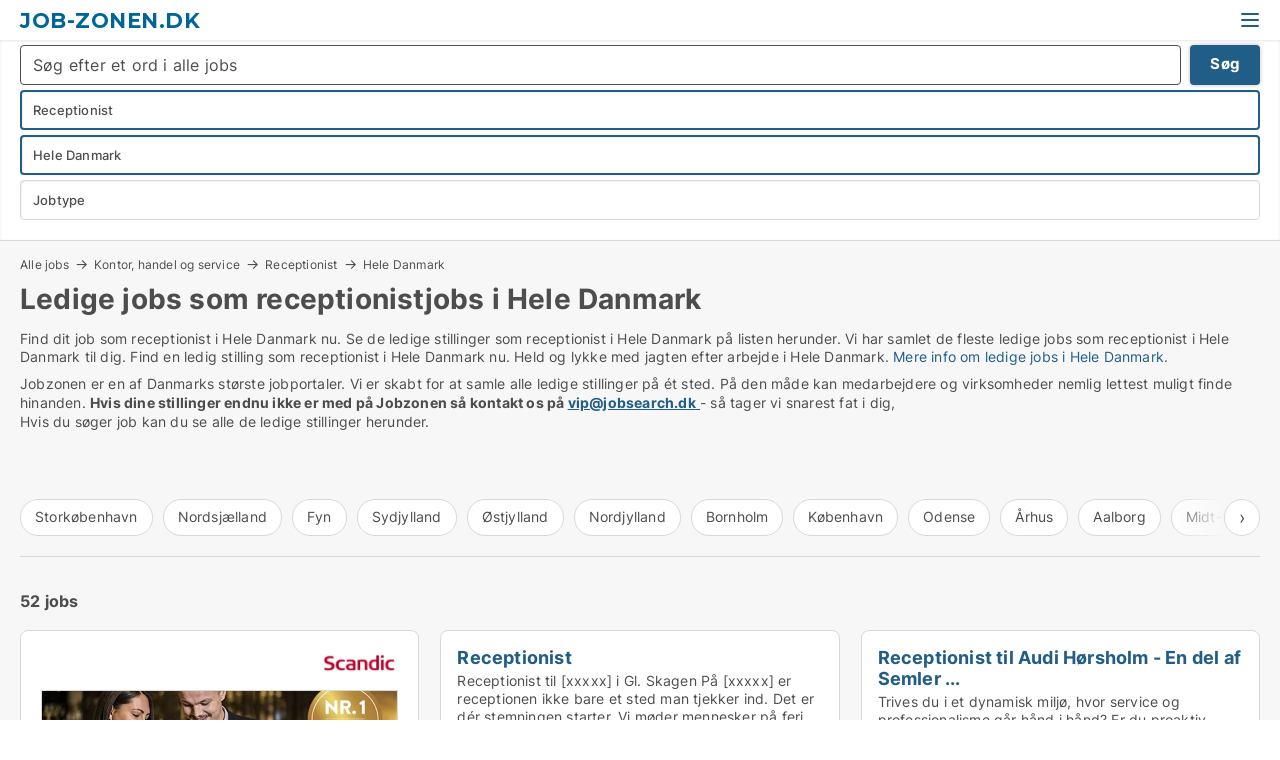

--- FILE ---
content_type: text/html; charset=utf-8
request_url: https://www.job-zonen.dk/receptionist/hele-danmark
body_size: 24624
content:
<!doctype html>
<html lang="da" prefix="og:http://ogp.me/ns#">
<head>
    
<meta charset="UTF-8" />

    <title>Ledige jobs i Hele Danmark. 52 ledige stillinger lige nu</title>
        <meta name="description" content="Find dit job i Hele Danmark nu." />
        <meta property="fb:app_id" content="342128066407532" />
        <meta property="og:type" content="website" />
        <meta property="og:image" content="https://www.job-zonen.dk/media/zlfnguqb/jdk-defaultimage.jpg" />
        <meta property="og:image:secure_url" content="https://www.job-zonen.dk/media/zlfnguqb/jdk-defaultimage.jpg" />
        <meta property="og:image:alt" content="https://www.job-zonen.dk/media/zlfnguqb/jdk-defaultimage.jpg" />
        <meta property="og:image:width" content="750" />
        <meta property="og:image:height" content="500" />
        <meta property="og:url" content="https://www.job-zonen.dk/receptionist/hele-danmark" />
        <meta property="og:title" content="Ledige jobs i Hele Danmark. 52 ledige stillinger lige nu" />
        <meta property="og:description" content="Find dit job i Hele Danmark nu." />


<link rel="canonical" href="https://www.job-zonen.dk/receptionist/hele-danmark" />

    <meta name="viewport" content="width=device-width, initial-scale=1, maximum-scale=1" />
    <link rel="shortcut icon" href="/images/favicons/favicon-j.svg" type="image/svg+xml" />



</head>
<body class="external-company new-popup-layout">

    <link rel="stylesheet" type="text/css" href="/css/Fonts.css?v=qdyVyXTPGujr1_Zx6mSCH3rhyJE" />

    <link rel="stylesheet" href="https://fonts.googleapis.com/css2?family=Montserrat:ital,wght@0,100..900;1,100..900&display=swap" />

<link rel="stylesheet" href="/bundles/css/styles.css?v=qKJjXk04v07h5hX_tZ-82ZTYtTQ" />
<link rel="stylesheet" href="/bundles/css/ie.css?v=arvbbbJlr3nYUy4yERXZvdZs-2M" />

    <link rel="stylesheet" type="text/css" href="/css/Print.css?v=bYdEREpUZoZiSfaoFUgZUwvL20s" media="print" />
    
    

    <style type="text/css">
        header section .logo > strong {
                font-family: Montserrat, sans-serif;
                    font-weight: bold;
                font-size: 30px;
                color: #006699;
        }

        @media only screen and (max-width: 1319px) {
            header section .logo > strong {
                    font-size: 21px;
            }
        }
    </style>
<header id="header">
    <section>
            <a class="logo" href="https://www.job-zonen.dk">
<strong>Job-zonen.dk</strong>            </a>
            <div class="post-logo show-desktop">
                <ul class="info" style="visibility:visible;"><li> <span style="font-weight:bold;font-size:16px">Kontakt os på vip@jobsearch.dk hvis du vil have dine annoncer på Jobzonen</span></li></ul>
            </div>
            <div class="logo-btns">
                
                <a class="show-menu-button" onclick="ToggleMenu();"></a>
            </div>
        <div id="slide_nav" class="mobile-navi"></div>
    </section>
        <nav>
                <div  data-single-line="">
                    <aside>
<a class="regular" href="https://www.job-zonen.dk/om-job-zonen">Om jobzonen</a><a class="regular" href="https://www.jobsearch.dk/opret-jobannonce?campid=classb" rel="nofollow">Opret job</a><a class="regular" href="https://www.job-zonen.dk/kontakt">Kontakt os</a><a class="regular" href="https://www.job-zonen.dk/job-soeges">Find ansat</a><a class="regular" href="https://www.jobsearch.dk/facebook-communities">Jobs på facebook</a>                        
                    </aside>
                    <aside>
                    </aside>
                </div>
        </nav>
    
</header>


    <main id="layout" class="">
        <div id="container">
            <div id="mainContent">
                
                <div class="content page-content" id="page_data">
                    
                    





<div class="search-results">
    <div class="top-section" data-extra-top-content="1">
<div class="breadcrumb head" id="simple_bread_crumb"><a href="/" onclick="ClearSearch()" oncontextmenu="ClearSearch()">Alle jobs</a><a href="/kontor-handel-og-service" onclick="ClearSearch()" oncontextmenu="ClearSearch()">Kontor, handel og service</a><a href="/receptionist" onclick="ClearSearch()" oncontextmenu="ClearSearch()">Receptionist</a><a href="/receptionist/hele-danmark" onclick="ClearSearch()" oncontextmenu="ClearSearch()">Hele Danmark</a></div><script type="application/ld+json">
    {
      "@context": "https://schema.org",
      "@type": "BreadcrumbList",
      "itemListElement": [{
        "@type": "ListItem",
        "position": 1,
        "name": "Alle jobs",
        "item": "https://www.job-zonen.dk/"
      },{
        "@type": "ListItem",
        "position": 2,
        "name": "Kontor, handel og service",
        "item": "https://www.job-zonen.dk/kontor-handel-og-service"
      },{
        "@type": "ListItem",
        "position": 3,
        "name": "Receptionist",
        "item": "https://www.job-zonen.dk/receptionist"
      },{
        "@type": "ListItem",
        "position": 4,
        "name": "Hele Danmark",
        "item": "https://www.job-zonen.dk/receptionist/hele-danmark"
      }]
    }
    </script>        <h1 id="searchResultsHeadline">
            Ledige jobs  som receptionistjobs i Hele Danmark
        </h1>
        <div class="seo-content">
            <div class="seo-content"><p>Find dit job som receptionist i Hele Danmark nu. Se de ledige stillinger  som receptionist i Hele Danmark på listen herunder. Vi har samlet de fleste ledige jobs som receptionist i Hele Danmark til dig. Find en ledig stilling som receptionist i Hele Danmark nu. Held og lykke med jagten efter arbejde  i Hele Danmark. <a href="#moreinfo" data-anchor="#moreinfo">Mere info om ledige jobs i Hele Danmark.</a></p></div>
        </div>
            <div id="search_legend" class="search-legend">
                <div class="search-result-info">
                    <div class="show-desktop"><p>Jobzonen er en af Danmarks største jobportaler. Vi er skabt for at samle alle ledige stillinger på ét sted. På den måde kan medarbejdere og virksomheder nemlig lettest muligt finde hinanden. <strong>Hvis dine stillinger endnu ikke er med på Jobzonen så kontakt os på </strong><a href="mailto:vip@jobsearch.dk"><strong>vip@jobsearch.dk</strong> </a>- så tager vi snarest fat i dig,</p>
<p>Hvis du søger job kan du se alle de ledige stillinger herunder.</p>
<p> </p>
<p> </p></div><div class="show-mobile"><p>Jobzonen er en af Danmarks største jobportaler. Vi er skabt for at samle alle ledige stillinger på ét sted. På den måde kan medarbejdere og virksomheder nemlig lettest muligt finde hinanden. <strong>Hvis dine stillinger endnu ikke er med på Jobzonen så kontakt os på </strong><a href="mailto:vip@jobsearch.dk"><strong>vip@jobsearch.dk</strong> </a>- så tager vi snarest fat i dig,</p>
<p>Hvis du søger job kan du se alle de ledige stillinger herunder.</p>
<p> </p>
<p> </p></div>
                </div>
            </div>




<div class="scrollable-list" data-behavior="ScrollableList">
    <div>
            <a href="/receptionist/storkoebenhavn">Storkøbenhavn</a>
            <a href="/receptionist/nordsjaelland">Nordsjælland</a>
            <a href="/receptionist/fyn">Fyn</a>
            <a href="/receptionist/sydjylland">Sydjylland</a>
            <a href="/receptionist/oestjylland">Østjylland</a>
            <a href="/receptionist/nordjylland">Nordjylland</a>
            <a href="/receptionist/bornholm">Bornholm</a>
            <a href="/receptionist/koebenhavn">København</a>
            <a href="/receptionist/odense">Odense</a>
            <a href="/receptionist/aarhus">Århus</a>
            <a href="/receptionist/aalborg">Aalborg</a>
            <a href="/receptionist/midt-og-vestsjaelland">Midt-og Vestsjælland</a>
            <a href="/receptionist/sydsjaelland">Sydsjælland</a>
            <a href="/receptionist/lolland-og-falster">Lolland og Falster</a>
            <a href="/receptionist/groenland">Grønland</a>
            <a href="/receptionist/faeroeerne">Færøerne</a>
            <a href="/receptionist/hele-sjaelland">Hele Sjælland</a>
            <a href="/receptionist/hele-jylland">Hele Jylland</a>
            <a href="/receptionist/vestjylland">Vestjylland</a>
            <a href="/receptionist/midtjylland">Midtjylland</a>
    </div>
</div></div>




<div class="side-search-criteria" id="side_crit">
    <div class="wrap">
<form action="/Custom/LeftMenu/Process?estateType=receptionist&cityID=20&sourceType=search&isSearchResultPage=True&nodeId=15654&searchType=FindAds" data-ajax="true" method="POST" data-ajax-mode="after" data-ajax-update="#side_crit" data-ajax-failure="alert('An unexpected error occured. Please contact support@mail.jobsearch.dk');" id="side_crit_form" datavalalert="1">
            <div class="filter ">
                    <div class="item primary">
        <label class="h3" for="side_crit_exp_freetexttitle">Lav fritekst søgning i alle jobs</label>
                        <div class="box search-text-container" data-criteria="LeftMenu_FreeText">
                            <div class="relative">
                                <a class="search-button"></a>
                                <a class="search-submit" data-free-text-submit style="display:none;">🡆</a>
                                <input type="text" class="search-text-input" name="LeftMenu_FreeText" placeholder="Søg efter et ord i alle jobs" />
                            </div>
                            <a class="button search-text-button">Søg</a>
                        </div>
                    </div>


        <div class="item secondary" id="estate_type_label">
        <label class="h3" for="side_crit_exp_litlokaler.text">Vælg stillingstype</label>
            <div class="box large" data-criteria="LeftMenu_LPEstateTypes">
                

<div class="EstateTypeContainer" data-behavior="EstateTypeContainer" data-demand-control="LeftMenu_DemandTypeId" data-label-id="estate_type_label" id="LeftMenu_LPEstateTypes" data-is-lp="true" data-alternative-names="">




<div class="custom-dd" data-custom-dd data-behavior="CustomDropDown" data-max-items=""
     data-default-text="&amp;lt;span class=&amp;quot;show-desktop&amp;quot;&amp;gt;Vælg jobtype&amp;lt;/span&amp;gt;&amp;lt;span class=&amp;quot;show-mobile&amp;quot;&amp;gt;Jobtype&amp;lt;/span&amp;gt;" data-many-text="%amount% jobtyper valgt" data-selected-items-label-preffix="Jobtype" 
      data-counting-label="true"
     data-hide-checkboxes="false" data-on-change="" data-placeholder="Indtast stillingstypen her..."
     name="LeftMenu_LPEstateTypes"
     v-bind:class="{ 'has-values': selected.length > 0 }">
        <div class="select-mimic-button" v-bind:disabled="disabled" v-on:click="togglePopup" v-html="labelText" v-bind:class="{ empty: selected.length === 0, several: selected.length > 1 }" v-bind:data-filters-count="selected.length > 1 ? selected.length : null"></div>
    <div class="popup-container --wrap" style="display:none;" v-show="isShown" ref="popup">
        <div class="scroll custom-scroll">
            <div >
                    <div v-show="isItemVisible('71') && isGroupVisible('')">
                        <label class="custom-cb">
                            <input type="checkbox" name="LeftMenu_LPEstateTypes" value="71" data-group="" v-model="selected"
                                   v-bind:disabled="disabled || !isAllowed('71')"  
                                   v-bind:data-disabled="!isItemVisible('71')" />
                            <span v-on:click="if (!isAllowed('71')) showMaxItemsMessage()">Administrativ medarbejder</span>
                        </label>
                    </div>
                    <div v-show="isItemVisible('612') && isGroupVisible('')">
                        <label class="custom-cb">
                            <input type="checkbox" name="LeftMenu_LPEstateTypes" value="612" data-group="" v-model="selected"
                                   v-bind:disabled="disabled || !isAllowed('612')"  
                                   v-bind:data-disabled="!isItemVisible('612')" />
                            <span v-on:click="if (!isAllowed('612')) showMaxItemsMessage()">Advokatsekretær</span>
                        </label>
                    </div>
                    <div v-show="isItemVisible('95') && isGroupVisible('')">
                        <label class="custom-cb">
                            <input type="checkbox" name="LeftMenu_LPEstateTypes" value="95" data-group="" v-model="selected"
                                   v-bind:disabled="disabled || !isAllowed('95')"  
                                   v-bind:data-disabled="!isItemVisible('95')" />
                            <span v-on:click="if (!isAllowed('95')) showMaxItemsMessage()">Afdelingsleder</span>
                        </label>
                    </div>
                    <div v-show="isItemVisible('66') && isGroupVisible('')">
                        <label class="custom-cb">
                            <input type="checkbox" name="LeftMenu_LPEstateTypes" value="66" data-group="" v-model="selected"
                                   v-bind:disabled="disabled || !isAllowed('66')"  
                                   v-bind:data-disabled="!isItemVisible('66')" />
                            <span v-on:click="if (!isAllowed('66')) showMaxItemsMessage()">Akademisk medarbejder</span>
                        </label>
                    </div>
                    <div v-show="isItemVisible('47') && isGroupVisible('')">
                        <label class="custom-cb">
                            <input type="checkbox" name="LeftMenu_LPEstateTypes" value="47" data-group="" v-model="selected"
                                   v-bind:disabled="disabled || !isAllowed('47')"  
                                   v-bind:data-disabled="!isItemVisible('47')" />
                            <span v-on:click="if (!isAllowed('47')) showMaxItemsMessage()">Apoteker</span>
                        </label>
                    </div>
                    <div v-show="isItemVisible('28') && isGroupVisible('')">
                        <label class="custom-cb">
                            <input type="checkbox" name="LeftMenu_LPEstateTypes" value="28" data-group="" v-model="selected"
                                   v-bind:disabled="disabled || !isAllowed('28')"  
                                   v-bind:data-disabled="!isItemVisible('28')" />
                            <span v-on:click="if (!isAllowed('28')) showMaxItemsMessage()">Arkitekt</span>
                        </label>
                    </div>
                    <div v-show="isItemVisible('89') && isGroupVisible('')">
                        <label class="custom-cb">
                            <input type="checkbox" name="LeftMenu_LPEstateTypes" value="89" data-group="" v-model="selected"
                                   v-bind:disabled="disabled || !isAllowed('89')"  
                                   v-bind:data-disabled="!isItemVisible('89')" />
                            <span v-on:click="if (!isAllowed('89')) showMaxItemsMessage()">Bager</span>
                        </label>
                    </div>
                    <div v-show="isItemVisible('55') && isGroupVisible('')">
                        <label class="custom-cb">
                            <input type="checkbox" name="LeftMenu_LPEstateTypes" value="55" data-group="" v-model="selected"
                                   v-bind:disabled="disabled || !isAllowed('55')"  
                                   v-bind:data-disabled="!isItemVisible('55')" />
                            <span v-on:click="if (!isAllowed('55')) showMaxItemsMessage()">Bibliotekar</span>
                        </label>
                    </div>
                    <div v-show="isItemVisible('425') && isGroupVisible('')">
                        <label class="custom-cb">
                            <input type="checkbox" name="LeftMenu_LPEstateTypes" value="425" data-group="" v-model="selected"
                                   v-bind:disabled="disabled || !isAllowed('425')"  
                                   v-bind:data-disabled="!isItemVisible('425')" />
                            <span v-on:click="if (!isAllowed('425')) showMaxItemsMessage()">Bioanalytiker</span>
                        </label>
                    </div>
                    <div v-show="isItemVisible('415') && isGroupVisible('')">
                        <label class="custom-cb">
                            <input type="checkbox" name="LeftMenu_LPEstateTypes" value="415" data-group="" v-model="selected"
                                   v-bind:disabled="disabled || !isAllowed('415')"  
                                   v-bind:data-disabled="!isItemVisible('415')" />
                            <span v-on:click="if (!isAllowed('415')) showMaxItemsMessage()">Biolog</span>
                        </label>
                    </div>
                    <div v-show="isItemVisible('26') && isGroupVisible('')">
                        <label class="custom-cb">
                            <input type="checkbox" name="LeftMenu_LPEstateTypes" value="26" data-group="" v-model="selected"
                                   v-bind:disabled="disabled || !isAllowed('26')"  
                                   v-bind:data-disabled="!isItemVisible('26')" />
                            <span v-on:click="if (!isAllowed('26')) showMaxItemsMessage()">Blikkenslager</span>
                        </label>
                    </div>
                    <div v-show="isItemVisible('88') && isGroupVisible('')">
                        <label class="custom-cb">
                            <input type="checkbox" name="LeftMenu_LPEstateTypes" value="88" data-group="" v-model="selected"
                                   v-bind:disabled="disabled || !isAllowed('88')"  
                                   v-bind:data-disabled="!isItemVisible('88')" />
                            <span v-on:click="if (!isAllowed('88')) showMaxItemsMessage()">Blomsterhandler</span>
                        </label>
                    </div>
                    <div v-show="isItemVisible('76') && isGroupVisible('')">
                        <label class="custom-cb">
                            <input type="checkbox" name="LeftMenu_LPEstateTypes" value="76" data-group="" v-model="selected"
                                   v-bind:disabled="disabled || !isAllowed('76')"  
                                   v-bind:data-disabled="!isItemVisible('76')" />
                            <span v-on:click="if (!isAllowed('76')) showMaxItemsMessage()">Bud</span>
                        </label>
                    </div>
                    <div v-show="isItemVisible('96') && isGroupVisible('')">
                        <label class="custom-cb">
                            <input type="checkbox" name="LeftMenu_LPEstateTypes" value="96" data-group="" v-model="selected"
                                   v-bind:disabled="disabled || !isAllowed('96')"  
                                   v-bind:data-disabled="!isItemVisible('96')" />
                            <span v-on:click="if (!isAllowed('96')) showMaxItemsMessage()">Butikschef</span>
                        </label>
                    </div>
                    <div v-show="isItemVisible('87') && isGroupVisible('')">
                        <label class="custom-cb">
                            <input type="checkbox" name="LeftMenu_LPEstateTypes" value="87" data-group="" v-model="selected"
                                   v-bind:disabled="disabled || !isAllowed('87')"  
                                   v-bind:data-disabled="!isItemVisible('87')" />
                            <span v-on:click="if (!isAllowed('87')) showMaxItemsMessage()">Butiksmedarbejder</span>
                        </label>
                    </div>
                    <div v-show="isItemVisible('27') && isGroupVisible('')">
                        <label class="custom-cb">
                            <input type="checkbox" name="LeftMenu_LPEstateTypes" value="27" data-group="" v-model="selected"
                                   v-bind:disabled="disabled || !isAllowed('27')"  
                                   v-bind:data-disabled="!isItemVisible('27')" />
                            <span v-on:click="if (!isAllowed('27')) showMaxItemsMessage()">Byggeleder</span>
                        </label>
                    </div>
                    <div v-show="isItemVisible('23') && isGroupVisible('')">
                        <label class="custom-cb">
                            <input type="checkbox" name="LeftMenu_LPEstateTypes" value="23" data-group="" v-model="selected"
                                   v-bind:disabled="disabled || !isAllowed('23')"  
                                   v-bind:data-disabled="!isItemVisible('23')" />
                            <span v-on:click="if (!isAllowed('23')) showMaxItemsMessage()">Bygningsarbejder</span>
                        </label>
                    </div>
                    <div v-show="isItemVisible('29') && isGroupVisible('')">
                        <label class="custom-cb">
                            <input type="checkbox" name="LeftMenu_LPEstateTypes" value="29" data-group="" v-model="selected"
                                   v-bind:disabled="disabled || !isAllowed('29')"  
                                   v-bind:data-disabled="!isItemVisible('29')" />
                            <span v-on:click="if (!isAllowed('29')) showMaxItemsMessage()">Bygningsingeniør</span>
                        </label>
                    </div>
                    <div v-show="isItemVisible('230') && isGroupVisible('')">
                        <label class="custom-cb">
                            <input type="checkbox" name="LeftMenu_LPEstateTypes" value="230" data-group="" v-model="selected"
                                   v-bind:disabled="disabled || !isAllowed('230')"  
                                   v-bind:data-disabled="!isItemVisible('230')" />
                            <span v-on:click="if (!isAllowed('230')) showMaxItemsMessage()">Bygningssagkyndig</span>
                        </label>
                    </div>
                    <div v-show="isItemVisible('78') && isGroupVisible('')">
                        <label class="custom-cb">
                            <input type="checkbox" name="LeftMenu_LPEstateTypes" value="78" data-group="" v-model="selected"
                                   v-bind:disabled="disabled || !isAllowed('78')"  
                                   v-bind:data-disabled="!isItemVisible('78')" />
                            <span v-on:click="if (!isAllowed('78')) showMaxItemsMessage()">Børnepasser</span>
                        </label>
                    </div>
                    <div v-show="isItemVisible('86') && isGroupVisible('')">
                        <label class="custom-cb">
                            <input type="checkbox" name="LeftMenu_LPEstateTypes" value="86" data-group="" v-model="selected"
                                   v-bind:disabled="disabled || !isAllowed('86')"  
                                   v-bind:data-disabled="!isItemVisible('86')" />
                            <span v-on:click="if (!isAllowed('86')) showMaxItemsMessage()">Cafémedarbejder</span>
                        </label>
                    </div>
                    <div v-show="isItemVisible('713') && isGroupVisible('')">
                        <label class="custom-cb">
                            <input type="checkbox" name="LeftMenu_LPEstateTypes" value="713" data-group="" v-model="selected"
                                   v-bind:disabled="disabled || !isAllowed('713')"  
                                   v-bind:data-disabled="!isItemVisible('713')" />
                            <span v-on:click="if (!isAllowed('713')) showMaxItemsMessage()">Chauffør</span>
                        </label>
                    </div>
                    <div v-show="isItemVisible('19') && isGroupVisible('')">
                        <label class="custom-cb">
                            <input type="checkbox" name="LeftMenu_LPEstateTypes" value="19" data-group="" v-model="selected"
                                   v-bind:disabled="disabled || !isAllowed('19')"  
                                   v-bind:data-disabled="!isItemVisible('19')" />
                            <span v-on:click="if (!isAllowed('19')) showMaxItemsMessage()">Data Manager</span>
                        </label>
                    </div>
                    <div v-show="isItemVisible('916') && isGroupVisible('')">
                        <label class="custom-cb">
                            <input type="checkbox" name="LeftMenu_LPEstateTypes" value="916" data-group="" v-model="selected"
                                   v-bind:disabled="disabled || !isAllowed('916')"  
                                   v-bind:data-disabled="!isItemVisible('916')" />
                            <span v-on:click="if (!isAllowed('916')) showMaxItemsMessage()">Direktionssekretær</span>
                        </label>
                    </div>
                    <div v-show="isItemVisible('91') && isGroupVisible('')">
                        <label class="custom-cb">
                            <input type="checkbox" name="LeftMenu_LPEstateTypes" value="91" data-group="" v-model="selected"
                                   v-bind:disabled="disabled || !isAllowed('91')"  
                                   v-bind:data-disabled="!isItemVisible('91')" />
                            <span v-on:click="if (!isAllowed('91')) showMaxItemsMessage()">Direktør</span>
                        </label>
                    </div>
                    <div v-show="isItemVisible('422') && isGroupVisible('')">
                        <label class="custom-cb">
                            <input type="checkbox" name="LeftMenu_LPEstateTypes" value="422" data-group="" v-model="selected"
                                   v-bind:disabled="disabled || !isAllowed('422')"  
                                   v-bind:data-disabled="!isItemVisible('422')" />
                            <span v-on:click="if (!isAllowed('422')) showMaxItemsMessage()">Diætist</span>
                        </label>
                    </div>
                    <div v-show="isItemVisible('93') && isGroupVisible('')">
                        <label class="custom-cb">
                            <input type="checkbox" name="LeftMenu_LPEstateTypes" value="93" data-group="" v-model="selected"
                                   v-bind:disabled="disabled || !isAllowed('93')"  
                                   v-bind:data-disabled="!isItemVisible('93')" />
                            <span v-on:click="if (!isAllowed('93')) showMaxItemsMessage()">Driftsleder</span>
                        </label>
                    </div>
                    <div v-show="isItemVisible('611') && isGroupVisible('')">
                        <label class="custom-cb">
                            <input type="checkbox" name="LeftMenu_LPEstateTypes" value="611" data-group="" v-model="selected"
                                   v-bind:disabled="disabled || !isAllowed('611')"  
                                   v-bind:data-disabled="!isItemVisible('611')" />
                            <span v-on:click="if (!isAllowed('611')) showMaxItemsMessage()">Ejendomsadministrator</span>
                        </label>
                    </div>
                    <div v-show="isItemVisible('75') && isGroupVisible('')">
                        <label class="custom-cb">
                            <input type="checkbox" name="LeftMenu_LPEstateTypes" value="75" data-group="" v-model="selected"
                                   v-bind:disabled="disabled || !isAllowed('75')"  
                                   v-bind:data-disabled="!isItemVisible('75')" />
                            <span v-on:click="if (!isAllowed('75')) showMaxItemsMessage()">Ejendomsfunktionær</span>
                        </label>
                    </div>
                    <div v-show="isItemVisible('68') && isGroupVisible('')">
                        <label class="custom-cb">
                            <input type="checkbox" name="LeftMenu_LPEstateTypes" value="68" data-group="" v-model="selected"
                                   v-bind:disabled="disabled || !isAllowed('68')"  
                                   v-bind:data-disabled="!isItemVisible('68')" />
                            <span v-on:click="if (!isAllowed('68')) showMaxItemsMessage()">Ejendomsmægler</span>
                        </label>
                    </div>
                    <div v-show="isItemVisible('231') && isGroupVisible('')">
                        <label class="custom-cb">
                            <input type="checkbox" name="LeftMenu_LPEstateTypes" value="231" data-group="" v-model="selected"
                                   v-bind:disabled="disabled || !isAllowed('231')"  
                                   v-bind:data-disabled="!isItemVisible('231')" />
                            <span v-on:click="if (!isAllowed('231')) showMaxItemsMessage()">El-installatør</span>
                        </label>
                    </div>
                    <div v-show="isItemVisible('21') && isGroupVisible('')">
                        <label class="custom-cb">
                            <input type="checkbox" name="LeftMenu_LPEstateTypes" value="21" data-group="" v-model="selected"
                                   v-bind:disabled="disabled || !isAllowed('21')"  
                                   v-bind:data-disabled="!isItemVisible('21')" />
                            <span v-on:click="if (!isAllowed('21')) showMaxItemsMessage()">Elektriker</span>
                        </label>
                    </div>
                    <div v-show="isItemVisible('221') && isGroupVisible('')">
                        <label class="custom-cb">
                            <input type="checkbox" name="LeftMenu_LPEstateTypes" value="221" data-group="" v-model="selected"
                                   v-bind:disabled="disabled || !isAllowed('221')"  
                                   v-bind:data-disabled="!isItemVisible('221')" />
                            <span v-on:click="if (!isAllowed('221')) showMaxItemsMessage()">Elektroingeniør</span>
                        </label>
                    </div>
                    <div v-show="isItemVisible('418') && isGroupVisible('')">
                        <label class="custom-cb">
                            <input type="checkbox" name="LeftMenu_LPEstateTypes" value="418" data-group="" v-model="selected"
                                   v-bind:disabled="disabled || !isAllowed('418')"  
                                   v-bind:data-disabled="!isItemVisible('418')" />
                            <span v-on:click="if (!isAllowed('418')) showMaxItemsMessage()">Ergoterapeut</span>
                        </label>
                    </div>
                    <div v-show="isItemVisible('65') && isGroupVisible('')">
                        <label class="custom-cb">
                            <input type="checkbox" name="LeftMenu_LPEstateTypes" value="65" data-group="" v-model="selected"
                                   v-bind:disabled="disabled || !isAllowed('65')"  
                                   v-bind:data-disabled="!isItemVisible('65')" />
                            <span v-on:click="if (!isAllowed('65')) showMaxItemsMessage()">Finansmedarbejder</span>
                        </label>
                    </div>
                    <div v-show="isItemVisible('226') && isGroupVisible('')">
                        <label class="custom-cb">
                            <input type="checkbox" name="LeftMenu_LPEstateTypes" value="226" data-group="" v-model="selected"
                                   v-bind:disabled="disabled || !isAllowed('226')"  
                                   v-bind:data-disabled="!isItemVisible('226')" />
                            <span v-on:click="if (!isAllowed('226')) showMaxItemsMessage()">Flyttemand</span>
                        </label>
                    </div>
                    <div v-show="isItemVisible('36') && isGroupVisible('')">
                        <label class="custom-cb">
                            <input type="checkbox" name="LeftMenu_LPEstateTypes" value="36" data-group="" v-model="selected"
                                   v-bind:disabled="disabled || !isAllowed('36')"  
                                   v-bind:data-disabled="!isItemVisible('36')" />
                            <span v-on:click="if (!isAllowed('36')) showMaxItemsMessage()">Forretningsudvikler</span>
                        </label>
                    </div>
                    <div v-show="isItemVisible('64') && isGroupVisible('')">
                        <label class="custom-cb">
                            <input type="checkbox" name="LeftMenu_LPEstateTypes" value="64" data-group="" v-model="selected"
                                   v-bind:disabled="disabled || !isAllowed('64')"  
                                   v-bind:data-disabled="!isItemVisible('64')" />
                            <span v-on:click="if (!isAllowed('64')) showMaxItemsMessage()">Forsikringsmedarbejder</span>
                        </label>
                    </div>
                    <div v-show="isItemVisible('419') && isGroupVisible('')">
                        <label class="custom-cb">
                            <input type="checkbox" name="LeftMenu_LPEstateTypes" value="419" data-group="" v-model="selected"
                                   v-bind:disabled="disabled || !isAllowed('419')"  
                                   v-bind:data-disabled="!isItemVisible('419')" />
                            <span v-on:click="if (!isAllowed('419')) showMaxItemsMessage()">Forsker</span>
                        </label>
                    </div>
                    <div v-show="isItemVisible('812') && isGroupVisible('')">
                        <label class="custom-cb">
                            <input type="checkbox" name="LeftMenu_LPEstateTypes" value="812" data-group="" v-model="selected"
                                   v-bind:disabled="disabled || !isAllowed('812')"  
                                   v-bind:data-disabled="!isItemVisible('812')" />
                            <span v-on:click="if (!isAllowed('812')) showMaxItemsMessage()">Frisør</span>
                        </label>
                    </div>
                    <div v-show="isItemVisible('106') && isGroupVisible('')">
                        <label class="custom-cb">
                            <input type="checkbox" name="LeftMenu_LPEstateTypes" value="106" data-group="" v-model="selected"
                                   v-bind:disabled="disabled || !isAllowed('106')"  
                                   v-bind:data-disabled="!isItemVisible('106')" />
                            <span v-on:click="if (!isAllowed('106')) showMaxItemsMessage()">Fritids medarbejder</span>
                        </label>
                    </div>
                    <div v-show="isItemVisible('103') && isGroupVisible('')">
                        <label class="custom-cb">
                            <input type="checkbox" name="LeftMenu_LPEstateTypes" value="103" data-group="" v-model="selected"
                                   v-bind:disabled="disabled || !isAllowed('103')"  
                                   v-bind:data-disabled="!isItemVisible('103')" />
                            <span v-on:click="if (!isAllowed('103')) showMaxItemsMessage()">Frivillig</span>
                        </label>
                    </div>
                    <div v-show="isItemVisible('13') && isGroupVisible('')">
                        <label class="custom-cb">
                            <input type="checkbox" name="LeftMenu_LPEstateTypes" value="13" data-group="" v-model="selected"
                                   v-bind:disabled="disabled || !isAllowed('13')"  
                                   v-bind:data-disabled="!isItemVisible('13')" />
                            <span v-on:click="if (!isAllowed('13')) showMaxItemsMessage()">Frontendudvikler</span>
                        </label>
                    </div>
                    <div v-show="isItemVisible('411') && isGroupVisible('')">
                        <label class="custom-cb">
                            <input type="checkbox" name="LeftMenu_LPEstateTypes" value="411" data-group="" v-model="selected"
                                   v-bind:disabled="disabled || !isAllowed('411')"  
                                   v-bind:data-disabled="!isItemVisible('411')" />
                            <span v-on:click="if (!isAllowed('411')) showMaxItemsMessage()">Fysioterapeut</span>
                        </label>
                    </div>
                    <div v-show="isItemVisible('222') && isGroupVisible('')">
                        <label class="custom-cb">
                            <input type="checkbox" name="LeftMenu_LPEstateTypes" value="222" data-group="" v-model="selected"
                                   v-bind:disabled="disabled || !isAllowed('222')"  
                                   v-bind:data-disabled="!isItemVisible('222')" />
                            <span v-on:click="if (!isAllowed('222')) showMaxItemsMessage()">Gartner</span>
                        </label>
                    </div>
                    <div v-show="isItemVisible('215') && isGroupVisible('')">
                        <label class="custom-cb">
                            <input type="checkbox" name="LeftMenu_LPEstateTypes" value="215" data-group="" v-model="selected"
                                   v-bind:disabled="disabled || !isAllowed('215')"  
                                   v-bind:data-disabled="!isItemVisible('215')" />
                            <span v-on:click="if (!isAllowed('215')) showMaxItemsMessage()">Geograf/geolog</span>
                        </label>
                    </div>
                    <div v-show="isItemVisible('31') && isGroupVisible('')">
                        <label class="custom-cb">
                            <input type="checkbox" name="LeftMenu_LPEstateTypes" value="31" data-group="" v-model="selected"
                                   v-bind:disabled="disabled || !isAllowed('31')"  
                                   v-bind:data-disabled="!isItemVisible('31')" />
                            <span v-on:click="if (!isAllowed('31')) showMaxItemsMessage()">Grafisk designer</span>
                        </label>
                    </div>
                    <div v-show="isItemVisible('229') && isGroupVisible('')">
                        <label class="custom-cb">
                            <input type="checkbox" name="LeftMenu_LPEstateTypes" value="229" data-group="" v-model="selected"
                                   v-bind:disabled="disabled || !isAllowed('229')"  
                                   v-bind:data-disabled="!isItemVisible('229')" />
                            <span v-on:click="if (!isAllowed('229')) showMaxItemsMessage()">Gulvsliber</span>
                        </label>
                    </div>
                    <div v-show="isItemVisible('17') && isGroupVisible('')">
                        <label class="custom-cb">
                            <input type="checkbox" name="LeftMenu_LPEstateTypes" value="17" data-group="" v-model="selected"
                                   v-bind:disabled="disabled || !isAllowed('17')"  
                                   v-bind:data-disabled="!isItemVisible('17')" />
                            <span v-on:click="if (!isAllowed('17')) showMaxItemsMessage()">Hardwarespecialist</span>
                        </label>
                    </div>
                    <div v-show="isItemVisible('811') && isGroupVisible('')">
                        <label class="custom-cb">
                            <input type="checkbox" name="LeftMenu_LPEstateTypes" value="811" data-group="" v-model="selected"
                                   v-bind:disabled="disabled || !isAllowed('811')"  
                                   v-bind:data-disabled="!isItemVisible('811')" />
                            <span v-on:click="if (!isAllowed('811')) showMaxItemsMessage()">Hotelmedarbejder</span>
                        </label>
                    </div>
                    <div v-show="isItemVisible('97') && isGroupVisible('')">
                        <label class="custom-cb">
                            <input type="checkbox" name="LeftMenu_LPEstateTypes" value="97" data-group="" v-model="selected"
                                   v-bind:disabled="disabled || !isAllowed('97')"  
                                   v-bind:data-disabled="!isItemVisible('97')" />
                            <span v-on:click="if (!isAllowed('97')) showMaxItemsMessage()">HR-chef</span>
                        </label>
                    </div>
                    <div v-show="isItemVisible('715') && isGroupVisible('')">
                        <label class="custom-cb">
                            <input type="checkbox" name="LeftMenu_LPEstateTypes" value="715" data-group="" v-model="selected"
                                   v-bind:disabled="disabled || !isAllowed('715')"  
                                   v-bind:data-disabled="!isItemVisible('715')" />
                            <span v-on:click="if (!isAllowed('715')) showMaxItemsMessage()">HR-medarbejder</span>
                        </label>
                    </div>
                    <div v-show="isItemVisible('69') && isGroupVisible('')">
                        <label class="custom-cb">
                            <input type="checkbox" name="LeftMenu_LPEstateTypes" value="69" data-group="" v-model="selected"
                                   v-bind:disabled="disabled || !isAllowed('69')"  
                                   v-bind:data-disabled="!isItemVisible('69')" />
                            <span v-on:click="if (!isAllowed('69')) showMaxItemsMessage()">Indkøber</span>
                        </label>
                    </div>
                    <div v-show="isItemVisible('14') && isGroupVisible('')">
                        <label class="custom-cb">
                            <input type="checkbox" name="LeftMenu_LPEstateTypes" value="14" data-group="" v-model="selected"
                                   v-bind:disabled="disabled || !isAllowed('14')"  
                                   v-bind:data-disabled="!isItemVisible('14')" />
                            <span v-on:click="if (!isAllowed('14')) showMaxItemsMessage()">IT-chef</span>
                        </label>
                    </div>
                    <div v-show="isItemVisible('18') && isGroupVisible('')">
                        <label class="custom-cb">
                            <input type="checkbox" name="LeftMenu_LPEstateTypes" value="18" data-group="" v-model="selected"
                                   v-bind:disabled="disabled || !isAllowed('18')"  
                                   v-bind:data-disabled="!isItemVisible('18')" />
                            <span v-on:click="if (!isAllowed('18')) showMaxItemsMessage()">IT-sikkerhedsspecialist</span>
                        </label>
                    </div>
                    <div v-show="isItemVisible('12') && isGroupVisible('')">
                        <label class="custom-cb">
                            <input type="checkbox" name="LeftMenu_LPEstateTypes" value="12" data-group="" v-model="selected"
                                   v-bind:disabled="disabled || !isAllowed('12')"  
                                   v-bind:data-disabled="!isItemVisible('12')" />
                            <span v-on:click="if (!isAllowed('12')) showMaxItemsMessage()">IT-supporter</span>
                        </label>
                    </div>
                    <div v-show="isItemVisible('15') && isGroupVisible('')">
                        <label class="custom-cb">
                            <input type="checkbox" name="LeftMenu_LPEstateTypes" value="15" data-group="" v-model="selected"
                                   v-bind:disabled="disabled || !isAllowed('15')"  
                                   v-bind:data-disabled="!isItemVisible('15')" />
                            <span v-on:click="if (!isAllowed('15')) showMaxItemsMessage()">IT-underviser</span>
                        </label>
                    </div>
                    <div v-show="isItemVisible('43') && isGroupVisible('')">
                        <label class="custom-cb">
                            <input type="checkbox" name="LeftMenu_LPEstateTypes" value="43" data-group="" v-model="selected"
                                   v-bind:disabled="disabled || !isAllowed('43')"  
                                   v-bind:data-disabled="!isItemVisible('43')" />
                            <span v-on:click="if (!isAllowed('43')) showMaxItemsMessage()">Jordemoder</span>
                        </label>
                    </div>
                    <div v-show="isItemVisible('33') && isGroupVisible('')">
                        <label class="custom-cb">
                            <input type="checkbox" name="LeftMenu_LPEstateTypes" value="33" data-group="" v-model="selected"
                                   v-bind:disabled="disabled || !isAllowed('33')"  
                                   v-bind:data-disabled="!isItemVisible('33')" />
                            <span v-on:click="if (!isAllowed('33')) showMaxItemsMessage()">Journalist</span>
                        </label>
                    </div>
                    <div v-show="isItemVisible('61') && isGroupVisible('')">
                        <label class="custom-cb">
                            <input type="checkbox" name="LeftMenu_LPEstateTypes" value="61" data-group="" v-model="selected"
                                   v-bind:disabled="disabled || !isAllowed('61')"  
                                   v-bind:data-disabled="!isItemVisible('61')" />
                            <span v-on:click="if (!isAllowed('61')) showMaxItemsMessage()">Jurist</span>
                        </label>
                    </div>
                    <div v-show="isItemVisible('914') && isGroupVisible('')">
                        <label class="custom-cb">
                            <input type="checkbox" name="LeftMenu_LPEstateTypes" value="914" data-group="" v-model="selected"
                                   v-bind:disabled="disabled || !isAllowed('914')"  
                                   v-bind:data-disabled="!isItemVisible('914')" />
                            <span v-on:click="if (!isAllowed('914')) showMaxItemsMessage()">Karriererådgiver</span>
                        </label>
                    </div>
                    <div v-show="isItemVisible('220') && isGroupVisible('')">
                        <label class="custom-cb">
                            <input type="checkbox" name="LeftMenu_LPEstateTypes" value="220" data-group="" v-model="selected"
                                   v-bind:disabled="disabled || !isAllowed('220')"  
                                   v-bind:data-disabled="!isItemVisible('220')" />
                            <span v-on:click="if (!isAllowed('220')) showMaxItemsMessage()">Kemiingeniør</span>
                        </label>
                    </div>
                    <div v-show="isItemVisible('49') && isGroupVisible('')">
                        <label class="custom-cb">
                            <input type="checkbox" name="LeftMenu_LPEstateTypes" value="49" data-group="" v-model="selected"
                                   v-bind:disabled="disabled || !isAllowed('49')"  
                                   v-bind:data-disabled="!isItemVisible('49')" />
                            <span v-on:click="if (!isAllowed('49')) showMaxItemsMessage()">Kemiker</span>
                        </label>
                    </div>
                    <div v-show="isItemVisible('412') && isGroupVisible('')">
                        <label class="custom-cb">
                            <input type="checkbox" name="LeftMenu_LPEstateTypes" value="412" data-group="" v-model="selected"
                                   v-bind:disabled="disabled || !isAllowed('412')"  
                                   v-bind:data-disabled="!isItemVisible('412')" />
                            <span v-on:click="if (!isAllowed('412')) showMaxItemsMessage()">Kiropraktor</span>
                        </label>
                    </div>
                    <div v-show="isItemVisible('81') && isGroupVisible('')">
                        <label class="custom-cb">
                            <input type="checkbox" name="LeftMenu_LPEstateTypes" value="81" data-group="" v-model="selected"
                                   v-bind:disabled="disabled || !isAllowed('81')"  
                                   v-bind:data-disabled="!isItemVisible('81')" />
                            <span v-on:click="if (!isAllowed('81')) showMaxItemsMessage()">Kok</span>
                        </label>
                    </div>
                    <div v-show="isItemVisible('917') && isGroupVisible('')">
                        <label class="custom-cb">
                            <input type="checkbox" name="LeftMenu_LPEstateTypes" value="917" data-group="" v-model="selected"
                                   v-bind:disabled="disabled || !isAllowed('917')"  
                                   v-bind:data-disabled="!isItemVisible('917')" />
                            <span v-on:click="if (!isAllowed('917')) showMaxItemsMessage()">Kommunikationschef</span>
                        </label>
                    </div>
                    <div v-show="isItemVisible('32') && isGroupVisible('')">
                        <label class="custom-cb">
                            <input type="checkbox" name="LeftMenu_LPEstateTypes" value="32" data-group="" v-model="selected"
                                   v-bind:disabled="disabled || !isAllowed('32')"  
                                   v-bind:data-disabled="!isItemVisible('32')" />
                            <span v-on:click="if (!isAllowed('32')) showMaxItemsMessage()">Kommunikationsmedarbejder</span>
                        </label>
                    </div>
                    <div v-show="isItemVisible('225') && isGroupVisible('')">
                        <label class="custom-cb">
                            <input type="checkbox" name="LeftMenu_LPEstateTypes" value="225" data-group="" v-model="selected"
                                   v-bind:disabled="disabled || !isAllowed('225')"  
                                   v-bind:data-disabled="!isItemVisible('225')" />
                            <span v-on:click="if (!isAllowed('225')) showMaxItemsMessage()">Konstruktør</span>
                        </label>
                    </div>
                    <div v-show="isItemVisible('910') && isGroupVisible('')">
                        <label class="custom-cb">
                            <input type="checkbox" name="LeftMenu_LPEstateTypes" value="910" data-group="" v-model="selected"
                                   v-bind:disabled="disabled || !isAllowed('910')"  
                                   v-bind:data-disabled="!isItemVisible('910')" />
                            <span v-on:click="if (!isAllowed('910')) showMaxItemsMessage()">Konsulent</span>
                        </label>
                    </div>
                    <div v-show="isItemVisible('710') && isGroupVisible('')">
                        <label class="custom-cb">
                            <input type="checkbox" name="LeftMenu_LPEstateTypes" value="710" data-group="" v-model="selected"
                                   v-bind:disabled="disabled || !isAllowed('710')"  
                                   v-bind:data-disabled="!isItemVisible('710')" />
                            <span v-on:click="if (!isAllowed('710')) showMaxItemsMessage()">Kontorassistent</span>
                        </label>
                    </div>
                    <div v-show="isItemVisible('77') && isGroupVisible('')">
                        <label class="custom-cb">
                            <input type="checkbox" name="LeftMenu_LPEstateTypes" value="77" data-group="" v-model="selected"
                                   v-bind:disabled="disabled || !isAllowed('77')"  
                                   v-bind:data-disabled="!isItemVisible('77')" />
                            <span v-on:click="if (!isAllowed('77')) showMaxItemsMessage()">Kosmetolog/Negletekniker</span>
                        </label>
                    </div>
                    <div v-show="isItemVisible('38') && isGroupVisible('')">
                        <label class="custom-cb">
                            <input type="checkbox" name="LeftMenu_LPEstateTypes" value="38" data-group="" v-model="selected"
                                   v-bind:disabled="disabled || !isAllowed('38')"  
                                   v-bind:data-disabled="!isItemVisible('38')" />
                            <span v-on:click="if (!isAllowed('38')) showMaxItemsMessage()">Kreativ medarbejder</span>
                        </label>
                    </div>
                    <div v-show="isItemVisible('37') && isGroupVisible('')">
                        <label class="custom-cb">
                            <input type="checkbox" name="LeftMenu_LPEstateTypes" value="37" data-group="" v-model="selected"
                                   v-bind:disabled="disabled || !isAllowed('37')"  
                                   v-bind:data-disabled="!isItemVisible('37')" />
                            <span v-on:click="if (!isAllowed('37')) showMaxItemsMessage()">Kulturmedarbejder</span>
                        </label>
                    </div>
                    <div v-show="isItemVisible('712') && isGroupVisible('')">
                        <label class="custom-cb">
                            <input type="checkbox" name="LeftMenu_LPEstateTypes" value="712" data-group="" v-model="selected"
                                   v-bind:disabled="disabled || !isAllowed('712')"  
                                   v-bind:data-disabled="!isItemVisible('712')" />
                            <span v-on:click="if (!isAllowed('712')) showMaxItemsMessage()">Kundeservicemedarbejder</span>
                        </label>
                    </div>
                    <div v-show="isItemVisible('915') && isGroupVisible('')">
                        <label class="custom-cb">
                            <input type="checkbox" name="LeftMenu_LPEstateTypes" value="915" data-group="" v-model="selected"
                                   v-bind:disabled="disabled || !isAllowed('915')"  
                                   v-bind:data-disabled="!isItemVisible('915')" />
                            <span v-on:click="if (!isAllowed('915')) showMaxItemsMessage()">Kvalitetschef</span>
                        </label>
                    </div>
                    <div v-show="isItemVisible('716') && isGroupVisible('')">
                        <label class="custom-cb">
                            <input type="checkbox" name="LeftMenu_LPEstateTypes" value="716" data-group="" v-model="selected"
                                   v-bind:disabled="disabled || !isAllowed('716')"  
                                   v-bind:data-disabled="!isItemVisible('716')" />
                            <span v-on:click="if (!isAllowed('716')) showMaxItemsMessage()">Kvalitetskoordinator</span>
                        </label>
                    </div>
                    <div v-show="isItemVisible('83') && isGroupVisible('')">
                        <label class="custom-cb">
                            <input type="checkbox" name="LeftMenu_LPEstateTypes" value="83" data-group="" v-model="selected"
                                   v-bind:disabled="disabled || !isAllowed('83')"  
                                   v-bind:data-disabled="!isItemVisible('83')" />
                            <span v-on:click="if (!isAllowed('83')) showMaxItemsMessage()">Køkkenmedarbejder</span>
                        </label>
                    </div>
                    <div v-show="isItemVisible('416') && isGroupVisible('')">
                        <label class="custom-cb">
                            <input type="checkbox" name="LeftMenu_LPEstateTypes" value="416" data-group="" v-model="selected"
                                   v-bind:disabled="disabled || !isAllowed('416')"  
                                   v-bind:data-disabled="!isItemVisible('416')" />
                            <span v-on:click="if (!isAllowed('416')) showMaxItemsMessage()">Laborant</span>
                        </label>
                    </div>
                    <div v-show="isItemVisible('24') && isGroupVisible('')">
                        <label class="custom-cb">
                            <input type="checkbox" name="LeftMenu_LPEstateTypes" value="24" data-group="" v-model="selected"
                                   v-bind:disabled="disabled || !isAllowed('24')"  
                                   v-bind:data-disabled="!isItemVisible('24')" />
                            <span v-on:click="if (!isAllowed('24')) showMaxItemsMessage()">Lagermedarbejder</span>
                        </label>
                    </div>
                    <div v-show="isItemVisible('223') && isGroupVisible('')">
                        <label class="custom-cb">
                            <input type="checkbox" name="LeftMenu_LPEstateTypes" value="223" data-group="" v-model="selected"
                                   v-bind:disabled="disabled || !isAllowed('223')"  
                                   v-bind:data-disabled="!isItemVisible('223')" />
                            <span v-on:click="if (!isAllowed('223')) showMaxItemsMessage()">Landbrug</span>
                        </label>
                    </div>
                    <div v-show="isItemVisible('417') && isGroupVisible('')">
                        <label class="custom-cb">
                            <input type="checkbox" name="LeftMenu_LPEstateTypes" value="417" data-group="" v-model="selected"
                                   v-bind:disabled="disabled || !isAllowed('417')"  
                                   v-bind:data-disabled="!isItemVisible('417')" />
                            <span v-on:click="if (!isAllowed('417')) showMaxItemsMessage()">Levnedsmiddeltekniker</span>
                        </label>
                    </div>
                    <div v-show="isItemVisible('711') && isGroupVisible('')">
                        <label class="custom-cb">
                            <input type="checkbox" name="LeftMenu_LPEstateTypes" value="711" data-group="" v-model="selected"
                                   v-bind:disabled="disabled || !isAllowed('711')"  
                                   v-bind:data-disabled="!isItemVisible('711')" />
                            <span v-on:click="if (!isAllowed('711')) showMaxItemsMessage()">Logistikmedarbejder</span>
                        </label>
                    </div>
                    <div v-show="isItemVisible('41') && isGroupVisible('')">
                        <label class="custom-cb">
                            <input type="checkbox" name="LeftMenu_LPEstateTypes" value="41" data-group="" v-model="selected"
                                   v-bind:disabled="disabled || !isAllowed('41')"  
                                   v-bind:data-disabled="!isItemVisible('41')" />
                            <span v-on:click="if (!isAllowed('41')) showMaxItemsMessage()">Læge</span>
                        </label>
                    </div>
                    <div v-show="isItemVisible('424') && isGroupVisible('')">
                        <label class="custom-cb">
                            <input type="checkbox" name="LeftMenu_LPEstateTypes" value="424" data-group="" v-model="selected"
                                   v-bind:disabled="disabled || !isAllowed('424')"  
                                   v-bind:data-disabled="!isItemVisible('424')" />
                            <span v-on:click="if (!isAllowed('424')) showMaxItemsMessage()">Lægesekretær</span>
                        </label>
                    </div>
                    <div v-show="isItemVisible('51') && isGroupVisible('')">
                        <label class="custom-cb">
                            <input type="checkbox" name="LeftMenu_LPEstateTypes" value="51" data-group="" v-model="selected"
                                   v-bind:disabled="disabled || !isAllowed('51')"  
                                   v-bind:data-disabled="!isItemVisible('51')" />
                            <span v-on:click="if (!isAllowed('51')) showMaxItemsMessage()">Lærer</span>
                        </label>
                    </div>
                    <div v-show="isItemVisible('610') && isGroupVisible('')">
                        <label class="custom-cb">
                            <input type="checkbox" name="LeftMenu_LPEstateTypes" value="610" data-group="" v-model="selected"
                                   v-bind:disabled="disabled || !isAllowed('610')"  
                                   v-bind:data-disabled="!isItemVisible('610')" />
                            <span v-on:click="if (!isAllowed('610')) showMaxItemsMessage()">Lønspecialist</span>
                        </label>
                    </div>
                    <div v-show="isItemVisible('213') && isGroupVisible('')">
                        <label class="custom-cb">
                            <input type="checkbox" name="LeftMenu_LPEstateTypes" value="213" data-group="" v-model="selected"
                                   v-bind:disabled="disabled || !isAllowed('213')"  
                                   v-bind:data-disabled="!isItemVisible('213')" />
                            <span v-on:click="if (!isAllowed('213')) showMaxItemsMessage()">Maler</span>
                        </label>
                    </div>
                    <div v-show="isItemVisible('211') && isGroupVisible('')">
                        <label class="custom-cb">
                            <input type="checkbox" name="LeftMenu_LPEstateTypes" value="211" data-group="" v-model="selected"
                                   v-bind:disabled="disabled || !isAllowed('211')"  
                                   v-bind:data-disabled="!isItemVisible('211')" />
                            <span v-on:click="if (!isAllowed('211')) showMaxItemsMessage()">Maritim medarbejder</span>
                        </label>
                    </div>
                    <div v-show="isItemVisible('918') && isGroupVisible('')">
                        <label class="custom-cb">
                            <input type="checkbox" name="LeftMenu_LPEstateTypes" value="918" data-group="" v-model="selected"
                                   v-bind:disabled="disabled || !isAllowed('918')"  
                                   v-bind:data-disabled="!isItemVisible('918')" />
                            <span v-on:click="if (!isAllowed('918')) showMaxItemsMessage()">Marketingchef</span>
                        </label>
                    </div>
                    <div v-show="isItemVisible('34') && isGroupVisible('')">
                        <label class="custom-cb">
                            <input type="checkbox" name="LeftMenu_LPEstateTypes" value="34" data-group="" v-model="selected"
                                   v-bind:disabled="disabled || !isAllowed('34')"  
                                   v-bind:data-disabled="!isItemVisible('34')" />
                            <span v-on:click="if (!isAllowed('34')) showMaxItemsMessage()">Marketingmedarbejder</span>
                        </label>
                    </div>
                    <div v-show="isItemVisible('217') && isGroupVisible('')">
                        <label class="custom-cb">
                            <input type="checkbox" name="LeftMenu_LPEstateTypes" value="217" data-group="" v-model="selected"
                                   v-bind:disabled="disabled || !isAllowed('217')"  
                                   v-bind:data-disabled="!isItemVisible('217')" />
                            <span v-on:click="if (!isAllowed('217')) showMaxItemsMessage()">Maskiningeniør</span>
                        </label>
                    </div>
                    <div v-show="isItemVisible('210') && isGroupVisible('')">
                        <label class="custom-cb">
                            <input type="checkbox" name="LeftMenu_LPEstateTypes" value="210" data-group="" v-model="selected"
                                   v-bind:disabled="disabled || !isAllowed('210')"  
                                   v-bind:data-disabled="!isItemVisible('210')" />
                            <span v-on:click="if (!isAllowed('210')) showMaxItemsMessage()">Maskintekniker</span>
                        </label>
                    </div>
                    <div v-show="isItemVisible('428') && isGroupVisible('')">
                        <label class="custom-cb">
                            <input type="checkbox" name="LeftMenu_LPEstateTypes" value="428" data-group="" v-model="selected"
                                   v-bind:disabled="disabled || !isAllowed('428')"  
                                   v-bind:data-disabled="!isItemVisible('428')" />
                            <span v-on:click="if (!isAllowed('428')) showMaxItemsMessage()">Massør</span>
                        </label>
                    </div>
                    <div v-show="isItemVisible('25') && isGroupVisible('')">
                        <label class="custom-cb">
                            <input type="checkbox" name="LeftMenu_LPEstateTypes" value="25" data-group="" v-model="selected"
                                   v-bind:disabled="disabled || !isAllowed('25')"  
                                   v-bind:data-disabled="!isItemVisible('25')" />
                            <span v-on:click="if (!isAllowed('25')) showMaxItemsMessage()">Mekaniker</span>
                        </label>
                    </div>
                    <div v-show="isItemVisible('224') && isGroupVisible('')">
                        <label class="custom-cb">
                            <input type="checkbox" name="LeftMenu_LPEstateTypes" value="224" data-group="" v-model="selected"
                                   v-bind:disabled="disabled || !isAllowed('224')"  
                                   v-bind:data-disabled="!isItemVisible('224')" />
                            <span v-on:click="if (!isAllowed('224')) showMaxItemsMessage()">Murer</span>
                        </label>
                    </div>
                    <div v-show="isItemVisible('214') && isGroupVisible('')">
                        <label class="custom-cb">
                            <input type="checkbox" name="LeftMenu_LPEstateTypes" value="214" data-group="" v-model="selected"
                                   v-bind:disabled="disabled || !isAllowed('214')"  
                                   v-bind:data-disabled="!isItemVisible('214')" />
                            <span v-on:click="if (!isAllowed('214')) showMaxItemsMessage()">Naturmedarbejder</span>
                        </label>
                    </div>
                    <div v-show="isItemVisible('16') && isGroupVisible('')">
                        <label class="custom-cb">
                            <input type="checkbox" name="LeftMenu_LPEstateTypes" value="16" data-group="" v-model="selected"
                                   v-bind:disabled="disabled || !isAllowed('16')"  
                                   v-bind:data-disabled="!isItemVisible('16')" />
                            <span v-on:click="if (!isAllowed('16')) showMaxItemsMessage()">Netværksspecialist</span>
                        </label>
                    </div>
                    <div v-show="isItemVisible('414') && isGroupVisible('')">
                        <label class="custom-cb">
                            <input type="checkbox" name="LeftMenu_LPEstateTypes" value="414" data-group="" v-model="selected"
                                   v-bind:disabled="disabled || !isAllowed('414')"  
                                   v-bind:data-disabled="!isItemVisible('414')" />
                            <span v-on:click="if (!isAllowed('414')) showMaxItemsMessage()">Personlig træner</span>
                        </label>
                    </div>
                    <div v-show="isItemVisible('310') && isGroupVisible('')">
                        <label class="custom-cb">
                            <input type="checkbox" name="LeftMenu_LPEstateTypes" value="310" data-group="" v-model="selected"
                                   v-bind:disabled="disabled || !isAllowed('310')"  
                                   v-bind:data-disabled="!isItemVisible('310')" />
                            <span v-on:click="if (!isAllowed('310')) showMaxItemsMessage()">PR-konsulent</span>
                        </label>
                    </div>
                    <div v-show="isItemVisible('99') && isGroupVisible('')">
                        <label class="custom-cb">
                            <input type="checkbox" name="LeftMenu_LPEstateTypes" value="99" data-group="" v-model="selected"
                                   v-bind:disabled="disabled || !isAllowed('99')"  
                                   v-bind:data-disabled="!isItemVisible('99')" />
                            <span v-on:click="if (!isAllowed('99')) showMaxItemsMessage()">Produktchef</span>
                        </label>
                    </div>
                    <div v-show="isItemVisible('913') && isGroupVisible('')">
                        <label class="custom-cb">
                            <input type="checkbox" name="LeftMenu_LPEstateTypes" value="913" data-group="" v-model="selected"
                                   v-bind:disabled="disabled || !isAllowed('913')"  
                                   v-bind:data-disabled="!isItemVisible('913')" />
                            <span v-on:click="if (!isAllowed('913')) showMaxItemsMessage()">Produktionschef</span>
                        </label>
                    </div>
                    <div v-show="isItemVisible('218') && isGroupVisible('')">
                        <label class="custom-cb">
                            <input type="checkbox" name="LeftMenu_LPEstateTypes" value="218" data-group="" v-model="selected"
                                   v-bind:disabled="disabled || !isAllowed('218')"  
                                   v-bind:data-disabled="!isItemVisible('218')" />
                            <span v-on:click="if (!isAllowed('218')) showMaxItemsMessage()">Produktionsteknolog</span>
                        </label>
                    </div>
                    <div v-show="isItemVisible('39') && isGroupVisible('')">
                        <label class="custom-cb">
                            <input type="checkbox" name="LeftMenu_LPEstateTypes" value="39" data-group="" v-model="selected"
                                   v-bind:disabled="disabled || !isAllowed('39')"  
                                   v-bind:data-disabled="!isItemVisible('39')" />
                            <span v-on:click="if (!isAllowed('39')) showMaxItemsMessage()">Produktspecialist</span>
                        </label>
                    </div>
                    <div v-show="isItemVisible('92') && isGroupVisible('')">
                        <label class="custom-cb">
                            <input type="checkbox" name="LeftMenu_LPEstateTypes" value="92" data-group="" v-model="selected"
                                   v-bind:disabled="disabled || !isAllowed('92')"  
                                   v-bind:data-disabled="!isItemVisible('92')" />
                            <span v-on:click="if (!isAllowed('92')) showMaxItemsMessage()">Projektleder</span>
                        </label>
                    </div>
                    <div v-show="isItemVisible('44') && isGroupVisible('')">
                        <label class="custom-cb">
                            <input type="checkbox" name="LeftMenu_LPEstateTypes" value="44" data-group="" v-model="selected"
                                   v-bind:disabled="disabled || !isAllowed('44')"  
                                   v-bind:data-disabled="!isItemVisible('44')" />
                            <span v-on:click="if (!isAllowed('44')) showMaxItemsMessage()">Psykolog</span>
                        </label>
                    </div>
                    <div v-show="isItemVisible('426') && isGroupVisible('')">
                        <label class="custom-cb">
                            <input type="checkbox" name="LeftMenu_LPEstateTypes" value="426" data-group="" v-model="selected"
                                   v-bind:disabled="disabled || !isAllowed('426')"  
                                   v-bind:data-disabled="!isItemVisible('426')" />
                            <span v-on:click="if (!isAllowed('426')) showMaxItemsMessage()">Psykomotorisk terapeut</span>
                        </label>
                    </div>
                    <div v-show="isItemVisible('311') && isGroupVisible('')">
                        <label class="custom-cb">
                            <input type="checkbox" name="LeftMenu_LPEstateTypes" value="311" data-group="" v-model="selected"
                                   v-bind:disabled="disabled || !isAllowed('311')"  
                                   v-bind:data-disabled="!isItemVisible('311')" />
                            <span v-on:click="if (!isAllowed('311')) showMaxItemsMessage()">Public affairs-konsulent</span>
                        </label>
                    </div>
                    <div v-show="isItemVisible('52') && isGroupVisible('')">
                        <label class="custom-cb">
                            <input type="checkbox" name="LeftMenu_LPEstateTypes" value="52" data-group="" v-model="selected"
                                   v-bind:disabled="disabled || !isAllowed('52')"  
                                   v-bind:data-disabled="!isItemVisible('52')" />
                            <span v-on:click="if (!isAllowed('52')) showMaxItemsMessage()">Pædagog</span>
                        </label>
                    </div>
                    <div v-show="isItemVisible('57') && isGroupVisible('')">
                        <label class="custom-cb">
                            <input type="checkbox" name="LeftMenu_LPEstateTypes" value="57" data-group="" v-model="selected"
                                   v-bind:disabled="disabled || !isAllowed('57')"  
                                   v-bind:data-disabled="!isItemVisible('57')" />
                            <span v-on:click="if (!isAllowed('57')) showMaxItemsMessage()">Pædagogmedhjælper</span>
                        </label>
                    </div>
                    <div v-show="isItemVisible('421') && isGroupVisible('')">
                        <label class="custom-cb">
                            <input type="checkbox" name="LeftMenu_LPEstateTypes" value="421" data-group="" v-model="selected"
                                   v-bind:disabled="disabled || !isAllowed('421')"  
                                   v-bind:data-disabled="!isItemVisible('421')" />
                            <span v-on:click="if (!isAllowed('421')) showMaxItemsMessage()">Radiograf</span>
                        </label>
                    </div>
                    <div v-show="isItemVisible('72') && isGroupVisible('')">
                        <label class="custom-cb">
                            <input type="checkbox" name="LeftMenu_LPEstateTypes" value="72" checked="checked" data-group="" v-model="selected"
                                   v-bind:disabled="disabled || !isAllowed('72')"  
                                   v-bind:data-disabled="!isItemVisible('72')" />
                            <span v-on:click="if (!isAllowed('72')) showMaxItemsMessage()">Receptionist</span>
                        </label>
                    </div>
                    <div v-show="isItemVisible('62') && isGroupVisible('')">
                        <label class="custom-cb">
                            <input type="checkbox" name="LeftMenu_LPEstateTypes" value="62" data-group="" v-model="selected"
                                   v-bind:disabled="disabled || !isAllowed('62')"  
                                   v-bind:data-disabled="!isItemVisible('62')" />
                            <span v-on:click="if (!isAllowed('62')) showMaxItemsMessage()">Regnskabsmedarbejder</span>
                        </label>
                    </div>
                    <div v-show="isItemVisible('74') && isGroupVisible('')">
                        <label class="custom-cb">
                            <input type="checkbox" name="LeftMenu_LPEstateTypes" value="74" data-group="" v-model="selected"
                                   v-bind:disabled="disabled || !isAllowed('74')"  
                                   v-bind:data-disabled="!isItemVisible('74')" />
                            <span v-on:click="if (!isAllowed('74')) showMaxItemsMessage()">Rengøringsassistent</span>
                        </label>
                    </div>
                    <div v-show="isItemVisible('810') && isGroupVisible('')">
                        <label class="custom-cb">
                            <input type="checkbox" name="LeftMenu_LPEstateTypes" value="810" data-group="" v-model="selected"
                                   v-bind:disabled="disabled || !isAllowed('810')"  
                                   v-bind:data-disabled="!isItemVisible('810')" />
                            <span v-on:click="if (!isAllowed('810')) showMaxItemsMessage()">Restaurationschef</span>
                        </label>
                    </div>
                    <div v-show="isItemVisible('63') && isGroupVisible('')">
                        <label class="custom-cb">
                            <input type="checkbox" name="LeftMenu_LPEstateTypes" value="63" data-group="" v-model="selected"
                                   v-bind:disabled="disabled || !isAllowed('63')"  
                                   v-bind:data-disabled="!isItemVisible('63')" />
                            <span v-on:click="if (!isAllowed('63')) showMaxItemsMessage()">Revisor</span>
                        </label>
                    </div>
                    <div v-show="isItemVisible('911') && isGroupVisible('')">
                        <label class="custom-cb">
                            <input type="checkbox" name="LeftMenu_LPEstateTypes" value="911" data-group="" v-model="selected"
                                   v-bind:disabled="disabled || !isAllowed('911')"  
                                   v-bind:data-disabled="!isItemVisible('911')" />
                            <span v-on:click="if (!isAllowed('911')) showMaxItemsMessage()">Salgschef</span>
                        </label>
                    </div>
                    <div v-show="isItemVisible('79') && isGroupVisible('')">
                        <label class="custom-cb">
                            <input type="checkbox" name="LeftMenu_LPEstateTypes" value="79" data-group="" v-model="selected"
                                   v-bind:disabled="disabled || !isAllowed('79')"  
                                   v-bind:data-disabled="!isItemVisible('79')" />
                            <span v-on:click="if (!isAllowed('79')) showMaxItemsMessage()">Sikkerhedsmedarbejder</span>
                        </label>
                    </div>
                    <div v-show="isItemVisible('227') && isGroupVisible('')">
                        <label class="custom-cb">
                            <input type="checkbox" name="LeftMenu_LPEstateTypes" value="227" data-group="" v-model="selected"
                                   v-bind:disabled="disabled || !isAllowed('227')"  
                                   v-bind:data-disabled="!isItemVisible('227')" />
                            <span v-on:click="if (!isAllowed('227')) showMaxItemsMessage()">Skiltetekniker</span>
                        </label>
                    </div>
                    <div v-show="isItemVisible('54') && isGroupVisible('')">
                        <label class="custom-cb">
                            <input type="checkbox" name="LeftMenu_LPEstateTypes" value="54" data-group="" v-model="selected"
                                   v-bind:disabled="disabled || !isAllowed('54')"  
                                   v-bind:data-disabled="!isItemVisible('54')" />
                            <span v-on:click="if (!isAllowed('54')) showMaxItemsMessage()">Skoleleder</span>
                        </label>
                    </div>
                    <div v-show="isItemVisible('85') && isGroupVisible('')">
                        <label class="custom-cb">
                            <input type="checkbox" name="LeftMenu_LPEstateTypes" value="85" data-group="" v-model="selected"
                                   v-bind:disabled="disabled || !isAllowed('85')"  
                                   v-bind:data-disabled="!isItemVisible('85')" />
                            <span v-on:click="if (!isAllowed('85')) showMaxItemsMessage()">Slagter</span>
                        </label>
                    </div>
                    <div v-show="isItemVisible('212') && isGroupVisible('')">
                        <label class="custom-cb">
                            <input type="checkbox" name="LeftMenu_LPEstateTypes" value="212" data-group="" v-model="selected"
                                   v-bind:disabled="disabled || !isAllowed('212')"  
                                   v-bind:data-disabled="!isItemVisible('212')" />
                            <span v-on:click="if (!isAllowed('212')) showMaxItemsMessage()">Smed</span>
                        </label>
                    </div>
                    <div v-show="isItemVisible('46') && isGroupVisible('')">
                        <label class="custom-cb">
                            <input type="checkbox" name="LeftMenu_LPEstateTypes" value="46" data-group="" v-model="selected"
                                   v-bind:disabled="disabled || !isAllowed('46')"  
                                   v-bind:data-disabled="!isItemVisible('46')" />
                            <span v-on:click="if (!isAllowed('46')) showMaxItemsMessage()">Socialrådgiver</span>
                        </label>
                    </div>
                    <div v-show="isItemVisible('111') && isGroupVisible('')">
                        <label class="custom-cb">
                            <input type="checkbox" name="LeftMenu_LPEstateTypes" value="111" data-group="" v-model="selected"
                                   v-bind:disabled="disabled || !isAllowed('111')"  
                                   v-bind:data-disabled="!isItemVisible('111')" />
                            <span v-on:click="if (!isAllowed('111')) showMaxItemsMessage()">Software-tester</span>
                        </label>
                    </div>
                    <div v-show="isItemVisible('11') && isGroupVisible('')">
                        <label class="custom-cb">
                            <input type="checkbox" name="LeftMenu_LPEstateTypes" value="11" data-group="" v-model="selected"
                                   v-bind:disabled="disabled || !isAllowed('11')"  
                                   v-bind:data-disabled="!isItemVisible('11')" />
                            <span v-on:click="if (!isAllowed('11')) showMaxItemsMessage()">Softwareudvikler</span>
                        </label>
                    </div>
                    <div v-show="isItemVisible('45') && isGroupVisible('')">
                        <label class="custom-cb">
                            <input type="checkbox" name="LeftMenu_LPEstateTypes" value="45" data-group="" v-model="selected"
                                   v-bind:disabled="disabled || !isAllowed('45')"  
                                   v-bind:data-disabled="!isItemVisible('45')" />
                            <span v-on:click="if (!isAllowed('45')) showMaxItemsMessage()">SOSU-assistent</span>
                        </label>
                    </div>
                    <div v-show="isItemVisible('420') && isGroupVisible('')">
                        <label class="custom-cb">
                            <input type="checkbox" name="LeftMenu_LPEstateTypes" value="420" data-group="" v-model="selected"
                                   v-bind:disabled="disabled || !isAllowed('420')"  
                                   v-bind:data-disabled="!isItemVisible('420')" />
                            <span v-on:click="if (!isAllowed('420')) showMaxItemsMessage()">SOSU-hjælper</span>
                        </label>
                    </div>
                    <div v-show="isItemVisible('98') && isGroupVisible('')">
                        <label class="custom-cb">
                            <input type="checkbox" name="LeftMenu_LPEstateTypes" value="98" data-group="" v-model="selected"
                                   v-bind:disabled="disabled || !isAllowed('98')"  
                                   v-bind:data-disabled="!isItemVisible('98')" />
                            <span v-on:click="if (!isAllowed('98')) showMaxItemsMessage()">Supply Chain Management</span>
                        </label>
                    </div>
                    <div v-show="isItemVisible('42') && isGroupVisible('')">
                        <label class="custom-cb">
                            <input type="checkbox" name="LeftMenu_LPEstateTypes" value="42" data-group="" v-model="selected"
                                   v-bind:disabled="disabled || !isAllowed('42')"  
                                   v-bind:data-disabled="!isItemVisible('42')" />
                            <span v-on:click="if (!isAllowed('42')) showMaxItemsMessage()">Sygeplejerske</span>
                        </label>
                    </div>
                    <div v-show="isItemVisible('35') && isGroupVisible('')">
                        <label class="custom-cb">
                            <input type="checkbox" name="LeftMenu_LPEstateTypes" value="35" data-group="" v-model="selected"
                                   v-bind:disabled="disabled || !isAllowed('35')"  
                                   v-bind:data-disabled="!isItemVisible('35')" />
                            <span v-on:click="if (!isAllowed('35')) showMaxItemsMessage()">Sælger</span>
                        </label>
                    </div>
                    <div v-show="isItemVisible('410') && isGroupVisible('')">
                        <label class="custom-cb">
                            <input type="checkbox" name="LeftMenu_LPEstateTypes" value="410" data-group="" v-model="selected"
                                   v-bind:disabled="disabled || !isAllowed('410')"  
                                   v-bind:data-disabled="!isItemVisible('410')" />
                            <span v-on:click="if (!isAllowed('410')) showMaxItemsMessage()">Tandlæge</span>
                        </label>
                    </div>
                    <div v-show="isItemVisible('423') && isGroupVisible('')">
                        <label class="custom-cb">
                            <input type="checkbox" name="LeftMenu_LPEstateTypes" value="423" data-group="" v-model="selected"
                                   v-bind:disabled="disabled || !isAllowed('423')"  
                                   v-bind:data-disabled="!isItemVisible('423')" />
                            <span v-on:click="if (!isAllowed('423')) showMaxItemsMessage()">Tandplejer og klinikassistent</span>
                        </label>
                    </div>
                    <div v-show="isItemVisible('427') && isGroupVisible('')">
                        <label class="custom-cb">
                            <input type="checkbox" name="LeftMenu_LPEstateTypes" value="427" data-group="" v-model="selected"
                                   v-bind:disabled="disabled || !isAllowed('427')"  
                                   v-bind:data-disabled="!isItemVisible('427')" />
                            <span v-on:click="if (!isAllowed('427')) showMaxItemsMessage()">Tandtekniker</span>
                        </label>
                    </div>
                    <div v-show="isItemVisible('219') && isGroupVisible('')">
                        <label class="custom-cb">
                            <input type="checkbox" name="LeftMenu_LPEstateTypes" value="219" data-group="" v-model="selected"
                                   v-bind:disabled="disabled || !isAllowed('219')"  
                                   v-bind:data-disabled="!isItemVisible('219')" />
                            <span v-on:click="if (!isAllowed('219')) showMaxItemsMessage()">Teknisk designer</span>
                        </label>
                    </div>
                    <div v-show="isItemVisible('413') && isGroupVisible('')">
                        <label class="custom-cb">
                            <input type="checkbox" name="LeftMenu_LPEstateTypes" value="413" data-group="" v-model="selected"
                                   v-bind:disabled="disabled || !isAllowed('413')"  
                                   v-bind:data-disabled="!isItemVisible('413')" />
                            <span v-on:click="if (!isAllowed('413')) showMaxItemsMessage()">Teknisk sundhedsmedarbejder</span>
                        </label>
                    </div>
                    <div v-show="isItemVisible('82') && isGroupVisible('')">
                        <label class="custom-cb">
                            <input type="checkbox" name="LeftMenu_LPEstateTypes" value="82" data-group="" v-model="selected"
                                   v-bind:disabled="disabled || !isAllowed('82')"  
                                   v-bind:data-disabled="!isItemVisible('82')" />
                            <span v-on:click="if (!isAllowed('82')) showMaxItemsMessage()">Tjener</span>
                        </label>
                    </div>
                    <div v-show="isItemVisible('73') && isGroupVisible('')">
                        <label class="custom-cb">
                            <input type="checkbox" name="LeftMenu_LPEstateTypes" value="73" data-group="" v-model="selected"
                                   v-bind:disabled="disabled || !isAllowed('73')"  
                                   v-bind:data-disabled="!isItemVisible('73')" />
                            <span v-on:click="if (!isAllowed('73')) showMaxItemsMessage()">Tolk</span>
                        </label>
                    </div>
                    <div v-show="isItemVisible('228') && isGroupVisible('')">
                        <label class="custom-cb">
                            <input type="checkbox" name="LeftMenu_LPEstateTypes" value="228" data-group="" v-model="selected"
                                   v-bind:disabled="disabled || !isAllowed('228')"  
                                   v-bind:data-disabled="!isItemVisible('228')" />
                            <span v-on:click="if (!isAllowed('228')) showMaxItemsMessage()">Transport</span>
                        </label>
                    </div>
                    <div v-show="isItemVisible('22') && isGroupVisible('')">
                        <label class="custom-cb">
                            <input type="checkbox" name="LeftMenu_LPEstateTypes" value="22" data-group="" v-model="selected"
                                   v-bind:disabled="disabled || !isAllowed('22')"  
                                   v-bind:data-disabled="!isItemVisible('22')" />
                            <span v-on:click="if (!isAllowed('22')) showMaxItemsMessage()">Tømrer/snedker</span>
                        </label>
                    </div>
                    <div v-show="isItemVisible('56') && isGroupVisible('')">
                        <label class="custom-cb">
                            <input type="checkbox" name="LeftMenu_LPEstateTypes" value="56" data-group="" v-model="selected"
                                   v-bind:disabled="disabled || !isAllowed('56')"  
                                   v-bind:data-disabled="!isItemVisible('56')" />
                            <span v-on:click="if (!isAllowed('56')) showMaxItemsMessage()">Uddannelsesvejleder</span>
                        </label>
                    </div>
                    <div v-show="isItemVisible('216') && isGroupVisible('')">
                        <label class="custom-cb">
                            <input type="checkbox" name="LeftMenu_LPEstateTypes" value="216" data-group="" v-model="selected"
                                   v-bind:disabled="disabled || !isAllowed('216')"  
                                   v-bind:data-disabled="!isItemVisible('216')" />
                            <span v-on:click="if (!isAllowed('216')) showMaxItemsMessage()">Ufaglært</span>
                        </label>
                    </div>
                    <div v-show="isItemVisible('109') && isGroupVisible('')">
                        <label class="custom-cb">
                            <input type="checkbox" name="LeftMenu_LPEstateTypes" value="109" data-group="" v-model="selected"
                                   v-bind:disabled="disabled || !isAllowed('109')"  
                                   v-bind:data-disabled="!isItemVisible('109')" />
                            <span v-on:click="if (!isAllowed('109')) showMaxItemsMessage()">Ungarbejder</span>
                        </label>
                    </div>
                    <div v-show="isItemVisible('48') && isGroupVisible('')">
                        <label class="custom-cb">
                            <input type="checkbox" name="LeftMenu_LPEstateTypes" value="48" data-group="" v-model="selected"
                                   v-bind:disabled="disabled || !isAllowed('48')"  
                                   v-bind:data-disabled="!isItemVisible('48')" />
                            <span v-on:click="if (!isAllowed('48')) showMaxItemsMessage()">Veterinær</span>
                        </label>
                    </div>
                    <div v-show="isItemVisible('53') && isGroupVisible('')">
                        <label class="custom-cb">
                            <input type="checkbox" name="LeftMenu_LPEstateTypes" value="53" data-group="" v-model="selected"
                                   v-bind:disabled="disabled || !isAllowed('53')"  
                                   v-bind:data-disabled="!isItemVisible('53')" />
                            <span v-on:click="if (!isAllowed('53')) showMaxItemsMessage()">Voksenunderviser</span>
                        </label>
                    </div>
                    <div v-show="isItemVisible('67') && isGroupVisible('')">
                        <label class="custom-cb">
                            <input type="checkbox" name="LeftMenu_LPEstateTypes" value="67" data-group="" v-model="selected"
                                   v-bind:disabled="disabled || !isAllowed('67')"  
                                   v-bind:data-disabled="!isItemVisible('67')" />
                            <span v-on:click="if (!isAllowed('67')) showMaxItemsMessage()">Økonom</span>
                        </label>
                    </div>
                    <div v-show="isItemVisible('912') && isGroupVisible('')">
                        <label class="custom-cb">
                            <input type="checkbox" name="LeftMenu_LPEstateTypes" value="912" data-group="" v-model="selected"
                                   v-bind:disabled="disabled || !isAllowed('912')"  
                                   v-bind:data-disabled="!isItemVisible('912')" />
                            <span v-on:click="if (!isAllowed('912')) showMaxItemsMessage()">Økonomichef</span>
                        </label>
                    </div>
                    <div v-show="isItemVisible('108') && isGroupVisible('')">
                        <label class="custom-cb">
                            <input type="checkbox" name="LeftMenu_LPEstateTypes" value="108" data-group="" v-model="selected"
                                   v-bind:disabled="disabled || !isAllowed('108')"  
                                   v-bind:data-disabled="!isItemVisible('108')" />
                            <span v-on:click="if (!isAllowed('108')) showMaxItemsMessage()">Øvrige</span>
                        </label>
                    </div>
            </div>
        </div>
            <div class="btns">
                <a class="button small full-width" v-on:click="closePopup()">OK</a>
            </div>
    </div>
</div></div>
            </div>
        </div>
                

                    <div class="item  secondary">
        <label class="h3" for="side_crit_exp_locationtitle">Hvor søger du?</label>
                        <div class="box huge" data-criteria="LeftMenu_ZipCodes">
                            

<div data-behavior="ZipContainer" id="LeftMenu_ZipCodes" class="zip-control"
     data-duplicate-big-cities="false"
     data-max-items=""
     data-country=""
     data-max-items-message="Du kan højst vælge  byer/områder. "
     data-no-cities-message="&amp;lt;span class=&amp;quot;show-desktop&amp;quot;&amp;gt;Vælg område...&amp;lt;/span&amp;gt;&amp;lt;span class=&amp;quot;show-mobile&amp;quot;&amp;gt;Område&amp;lt;/span&amp;gt;"
     data-several-cities-message="[amount] områder valgt"
     data-counting-label="true"
     data-allow-regions="true"
     data-country-changes-callback="false"
     data-hide-countries="true"
     data-search-countries="true"
     data-placeholder="Skriv hvor du vil arbejde her..."
     data-use-search-button="false"
     v-bind:class="{ 'has-values': selected.length > 0 }">
    <input type="text" style="display:none;" ref="value" name="LeftMenu_ZipCodes" value="20" v-bind:value="valueString"
           data-val="false" data-val-required="" />
    <div class="zip-selector">
            <a class="select-mimic-button non-link" v-on:click="togglePopup()" v-bind:class="{ empty: selected.length === 0, several: selected.length > 1 }">
                <label v-html="selectedItemsText"></label>
            </a>
        <div ref="popup" class="popup-container" v-show="visible" style="display:none;">
            <div ref="items" class="ZipCodeContainer custom-scroll">
                <template v-for="item in cities" v-bind:key="item.Id">
                    <span class="custom-cb"
                          v-bind:title="item.Name" 
                          v-bind:class="{ bold: item.IsRegion && item.ChildIds.length > 0}"
                          v-on:click="toggle(item)">
                        <input type="checkbox" v-bind:value="item.Id" v-bind:checked="isItemSelected(item)" v-if="!item.IsRegion || allowRegions" />
                        <span>{{item.Name}}</span>
                    </span>
                    <fieldset v-if="regionMode && item.IsRegion && item.ChildIds.length > 0 && item.ShowChildItems">
                        <a v-on:click="selectVisible" v-show="isSelectAllInPopupVisible" class="link non-link red">Vælg alle i boksen</a>
                        <a v-on:click="removeVisible" v-show="isDeleteAllInPopupVisible" class="link non-link red">Slet valgte</a>
                    </fieldset>
                </template>
            </div>
            <div class="btns" v-show="cities.length > 0">
                <a class="button small full-width" v-on:click="onOk()">OK</a>
            </div>
            <div class="tip" v-show="showPopupTip">Scroll ned for at se flere byer...</div>
        </div>
    </div>
</div>
                        </div>
                    </div>









                    <div class="item secondary">
        <label class="h3" for="side_crit_exp_jobtypetitle">Ansættelsesform:</label>
                        <div class="box" data-criteria="LeftMenu_JobOccupations">
                            






<div class="custom-dd" data-custom-dd data-behavior="CustomDropDown" data-max-items=""
     data-default-text="&amp;lt;span class=&amp;quot;show-desktop&amp;quot;&amp;gt;Ansættelsesform:&amp;lt;/span&amp;gt;&amp;lt;span class=&amp;quot;show-mobile&amp;quot;&amp;gt;Jobtype&amp;lt;/span&amp;gt;" data-many-text="%amount% brancher valgt" data-selected-items-label-preffix="" 
      data-counting-label="true"
     data-hide-checkboxes="false" data-on-change="" data-placeholder=""
     name="LeftMenu_JobOccupations"
     v-bind:class="{ 'has-values': selected.length > 0 }">
        <div class="select-mimic-button" v-bind:disabled="disabled" v-on:click="togglePopup" v-html="labelText" v-bind:class="{ empty: selected.length === 0, several: selected.length > 1 }" v-bind:data-filters-count="selected.length > 1 ? selected.length : null"></div>
    <div class="popup-container --wrap" style="display:none;" v-show="isShown" ref="popup">
        <div class="scroll custom-scroll">
            <div >
                    <div v-show="isItemVisible('0') && isGroupVisible('')">
                        <label class="custom-cb">
                            <input type="checkbox" name="LeftMenu_JobOccupations" value="0" data-group="" v-model="selected"
                                   v-bind:disabled="disabled || !isAllowed('0')"  
                                   v-bind:data-disabled="!isItemVisible('0')" />
                            <span v-on:click="if (!isAllowed('0')) showMaxItemsMessage()">Fastansættelse</span>
                        </label>
                    </div>
                    <div v-show="isItemVisible('1') && isGroupVisible('')">
                        <label class="custom-cb">
                            <input type="checkbox" name="LeftMenu_JobOccupations" value="1" data-group="" v-model="selected"
                                   v-bind:disabled="disabled || !isAllowed('1')"  
                                   v-bind:data-disabled="!isItemVisible('1')" />
                            <span v-on:click="if (!isAllowed('1')) showMaxItemsMessage()">Freelance</span>
                        </label>
                    </div>
                    <div v-show="isItemVisible('2') && isGroupVisible('')">
                        <label class="custom-cb">
                            <input type="checkbox" name="LeftMenu_JobOccupations" value="2" data-group="" v-model="selected"
                                   v-bind:disabled="disabled || !isAllowed('2')"  
                                   v-bind:data-disabled="!isItemVisible('2')" />
                            <span v-on:click="if (!isAllowed('2')) showMaxItemsMessage()">Studiejob</span>
                        </label>
                    </div>
                    <div v-show="isItemVisible('3') && isGroupVisible('')">
                        <label class="custom-cb">
                            <input type="checkbox" name="LeftMenu_JobOccupations" value="3" data-group="" v-model="selected"
                                   v-bind:disabled="disabled || !isAllowed('3')"  
                                   v-bind:data-disabled="!isItemVisible('3')" />
                            <span v-on:click="if (!isAllowed('3')) showMaxItemsMessage()">Praktik</span>
                        </label>
                    </div>
                    <div v-show="isItemVisible('4') && isGroupVisible('')">
                        <label class="custom-cb">
                            <input type="checkbox" name="LeftMenu_JobOccupations" value="4" data-group="" v-model="selected"
                                   v-bind:disabled="disabled || !isAllowed('4')"  
                                   v-bind:data-disabled="!isItemVisible('4')" />
                            <span v-on:click="if (!isAllowed('4')) showMaxItemsMessage()">Elev</span>
                        </label>
                    </div>
                    <div v-show="isItemVisible('5') && isGroupVisible('')">
                        <label class="custom-cb">
                            <input type="checkbox" name="LeftMenu_JobOccupations" value="5" data-group="" v-model="selected"
                                   v-bind:disabled="disabled || !isAllowed('5')"  
                                   v-bind:data-disabled="!isItemVisible('5')" />
                            <span v-on:click="if (!isAllowed('5')) showMaxItemsMessage()">Vikar</span>
                        </label>
                    </div>
            </div>
        </div>
            <div class="btns">
                <a class="button small full-width" v-on:click="closePopup()">OK</a>
            </div>
    </div>
</div>
                        </div>
                    </div>
            </div>
            <input id="btnCriteriaUpdated" type="submit" style="display:none;" name="CriteriaUpdated" />
            <input id="btnMoreLocations" type="submit" style="display:none;" name="MoreLocations" />
                <div class="static-filter-buttons show-criteria">
                    <a class="button medium" href="javascript:LeftMenu_ShowSecondaryCriteria()"><span class="text-show">Filtrér søgning</span><span class="text-hide">Søg</span></a>

                </div>
</form>

    </div>
</div>

    <div class="wrap">
        


<style type="text/css">
    .image-watermark.--missing > span {
    font-weight: bold !important;
color:rgba(208, 230, 247,1) !important;
}
@media only screen and (max-width: 999px) {
    .image-watermark.--missing > span {
        font-weight: bold !important;
color:rgba(208, 230, 247,1) !important;
    }
}
    .image-watermark.--street > span {
    font-weight: bold !important;
color:rgba(208, 230, 247,1) !important;
}
@media only screen and (max-width: 999px) {
    .image-watermark.--street > span {
        font-weight: bold !important;
color:rgba(208, 230, 247,1) !important;
    }
}
</style>


    <script>
        var AdsList_CustomRoutes = {
        listMode: 'Search',
        tableHeader: '',
        isMapRendered: false,
        isMapShown: false,
        pageIndex: null
        }
    </script>
        <div id="ads_list" class="ads-list-wrapper regular-list grid">




                    <div class="search-results-controls " id="adsListSearchResultControl">

<span class="total-label">52 jobs</span>                    <div class="right-container">
                        
                    </div>
                </div>

            
            
            <div id="scroll_target"></div>
                <ul class="table-ads col-4">

                        <li class="hightlighted">
                            <div  onclick="Redirect('/receptionist/sydjylland/5376915', false)">
                                        <div class="open-info">
                                            Scandic Hotels A/S
                                        </div>
                                    <h4 class="line-clamp line-2">
                                        <a href="/receptionist/sydjylland/5376915" target="_self" title="Receptionist afløser, Scandic Sønderborg">Receptionist afløser, Scandic Sønderborg</a>
                                    </h4>



                                    <span class="logo-img">
                                        <img src="/StaticFiles/CompanyProfileLogos/Cache/524_0.webp?v=637123402046565956" title="" alt="" loading="lazy" />
                                    </span>

                                    <a class="banner" target="_self"  href="/receptionist/sydjylland/5376915">
                                        <img src="/StaticFiles/CompanyProfileBanners/Cache/524_626.webp?v=637731741099423781" title="Scandic Hotels A/S" alt="Scandic Hotels A/S" loading="lazy" />
                                    </a>

<div class="wrap">




                                    <div class="text-data" >
                                            <a href="/receptionist/sydjylland/5376915" data-no-propagation target="_self" title=""></a>
                                                <div class="line-clamp line-3">
                                                    Smiler du med øjnene, griber bolde fra alverdens retninger og elsker at være hotellets knudepunkt? Så tror vi på, at du er vores nye Receptionist afløser/reserve på Scandic Sønderborg. Vi ved, at du er skarp og handler hurtigt, når situationen kræver det.
                                                </div>
                                    </div>


                                        <div class="bottom"> 
                                            <div class="list-facts">
                                                <ul>
                                                    <li>
                                                        <label>Jobtype:</label>
        <span>Receptionist</span>
                                                    </li>
                                                        <li>
                                                            <label>Sted:</label>
        <span>Sydjylland</span>
                                                        </li>
                                                </ul>
                                            </div>

                                                <a href="/receptionist/sydjylland/5376915" class="button medium full-width show-desktop" data-no-propagation target="_self">Få mere info</a>
                                        </div>
</div>                            </div>
                        </li>                    
                        <li class="logo-space banner-space">
                            <div  onclick="Redirect('/receptionist/skagen/3138071', false)">
                                    <h4 class="line-clamp line-2">
                                        <a href="/receptionist/skagen/3138071" target="_self" title="Receptionist">Receptionist</a>
                                    </h4>





<div class="wrap">




                                    <div class="text-data" >
                                            <a href="/receptionist/skagen/3138071" data-no-propagation target="_self" title=""></a>
                                                <div class="line-clamp line-3">
                                                    Receptionist til [xxxxx] i Gl. Skagen  På [xxxxx] er receptionen ikke bare et sted man tjekker ind. Det er dér stemningen starter.   Vi møder mennesker på ferie, på arbejde, ti..
                                                </div>
                                    </div>


                                        <div class="bottom"> 
                                            <div class="list-facts">
                                                <ul>
                                                    <li>
                                                        <label>Jobtype:</label>
        <span>Receptionist</span>
                                                    </li>
                                                        <li>
                                                            <label>Sted:</label>
        <span>Skagen</span>
                                                        </li>
                                                </ul>
                                            </div>

                                                <a href="/receptionist/skagen/3138071" class="button medium full-width show-desktop" data-no-propagation target="_self">Få mere info</a>
                                        </div>
</div>                            </div>
                        </li>                    
                        <li class="logo-space banner-space">
                            <div  onclick="Redirect('/receptionist/kokkedal/5370194', false)">
                                    <h4 class="line-clamp line-2">
                                        <a href="/receptionist/kokkedal/5370194" target="_self" title="Receptionist til Audi Hørsholm - En del af Semler ...">Receptionist til Audi Hørsholm - En del af Semler ...</a>
                                    </h4>





<div class="wrap">




                                    <div class="text-data" >
                                            <a href="/receptionist/kokkedal/5370194" data-no-propagation target="_self" title=""></a>
                                                <div class="line-clamp line-3">
                                                    Trives du i et dynamisk miljø, hvor service og professionalisme går hånd i hånd? Er du proaktiv, lærenem og trives med at skabe struktur og overblik? Så har vi måske jobbet til dig! Om jobbet..
                                                </div>
                                    </div>


                                        <div class="bottom"> 
                                            <div class="list-facts">
                                                <ul>
                                                    <li>
                                                        <label>Jobtype:</label>
        <span>Receptionist</span>
                                                    </li>
                                                        <li>
                                                            <label>Sted:</label>
        <span>Kokkedal</span>
                                                        </li>
                                                </ul>
                                            </div>

                                                <a href="/receptionist/kokkedal/5370194" class="button medium full-width show-desktop" data-no-propagation target="_self">Få mere info</a>
                                        </div>
</div>                            </div>
                        </li>                    
                        <li class="logo-space banner-space">
                            <div  onclick="Redirect('/receptionist/horsens/5368648', false)">
                                    <h4 class="line-clamp line-2">
                                        <a href="/receptionist/horsens/5368648" target="_self" title="Klinikassistent til vores Servicecenter i Horsens">Klinikassistent til vores Servicecenter i Horsens</a>
                                    </h4>





<div class="wrap">




                                    <div class="text-data" >
                                            <a href="/receptionist/horsens/5368648" data-no-propagation target="_self" title=""></a>
                                                <div class="line-clamp line-3">
                                                    Godt Smil søger en dygtig klinikassistent til branchens bedste servicecenter - vil du være med til at sætte standarden for god telefonservice i tandlægebranchen? Så skynd dig at søge den ledige sti..
                                                </div>
                                    </div>


                                        <div class="bottom"> 
                                            <div class="list-facts">
                                                <ul>
                                                    <li>
                                                        <label>Jobtype:</label>
        <span>Receptionist</span>
                                                    </li>
                                                        <li>
                                                            <label>Sted:</label>
        <span>Horsens</span>
                                                        </li>
                                                </ul>
                                            </div>

                                                <a href="/receptionist/horsens/5368648" class="button medium full-width show-desktop" data-no-propagation target="_self">Få mere info</a>
                                        </div>
</div>                            </div>
                        </li>                    
                        <li class="">
                            <div  onclick="Redirect('/receptionist/aarhus/5240228', false)">
                                    <h4 class="line-clamp line-2">
                                        <a href="/receptionist/aarhus/5240228" target="_self" title="Receptionist søges til Godt Smil i Aarhus C">Receptionist søges til Godt Smil i Aarhus C</a>
                                    </h4>





<div class="wrap">




                                    <div class="text-data" >
                                            <a href="/receptionist/aarhus/5240228" data-no-propagation target="_self" title=""></a>
                                                <div class="line-clamp line-3">
                                                    Receptionist søges til vores Godt Smil klinik i Aarhus C Brænder du for at arbejde i receptionen på en tandlægeklinik, og har du flair for administrativt arbejde, høj service og evnen til at mø..
                                                </div>
                                    </div>


                                        <div class="bottom"> 
                                            <div class="list-facts">
                                                <ul>
                                                    <li>
                                                        <label>Jobtype:</label>
        <span>Receptionist</span>
                                                    </li>
                                                        <li>
                                                            <label>Sted:</label>
        <span>Århus</span>
                                                        </li>
                                                </ul>
                                            </div>

                                                <a href="/receptionist/aarhus/5240228" class="button medium full-width show-desktop" data-no-propagation target="_self">Få mere info</a>
                                        </div>
</div>                            </div>
                        </li>                    
                        <li class="">
                            <div  onclick="Redirect('/receptionist/nordsjaelland/5269820', false)">
                                    <h4 class="line-clamp line-2">
                                        <a href="/receptionist/nordsjaelland/5269820" target="_self" title="Receptionist søges til Godt Smil Lyngby">Receptionist søges til Godt Smil Lyngby</a>
                                    </h4>





<div class="wrap">




                                    <div class="text-data" >
                                            <a href="/receptionist/nordsjaelland/5269820" data-no-propagation target="_self" title=""></a>
                                                <div class="line-clamp line-3">
                                                    Receptionist til vores Godt Smil klinik i Kongens Lyngby. Brænder du for at have det fulde overblik? Kan du holde mange bolde i luften, har flair for administrativt arbejde, høj service, og sam..
                                                </div>
                                    </div>


                                        <div class="bottom"> 
                                            <div class="list-facts">
                                                <ul>
                                                    <li>
                                                        <label>Jobtype:</label>
        <span>Receptionist</span>
                                                    </li>
                                                        <li>
                                                            <label>Sted:</label>
        <span>Nordsjælland</span>
                                                        </li>
                                                </ul>
                                            </div>

                                                <a href="/receptionist/nordsjaelland/5269820" class="button medium full-width show-desktop" data-no-propagation target="_self">Få mere info</a>
                                        </div>
</div>                            </div>
                        </li>                    
                        <li class="">
                            <div  onclick="Redirect('/receptionist/frederiksberg-c/5377569', false)">
                                    <h4 class="line-clamp line-2">
                                        <a href="/receptionist/frederiksberg-c/5377569" target="_self" title="Receptionist til hver anden weekend søges [xxxxx] ...">Receptionist til hver anden weekend søges [xxxxx] ...</a>
                                    </h4>





<div class="wrap">




                                    <div class="text-data" >
                                            <a href="/receptionist/frederiksberg-c/5377569" data-no-propagation target="_self" title=""></a>
                                                <div class="line-clamp line-3">
                                                    [xxxxx] Copenhagen søger en weekend medarbejder til receptionen i LIGE uger. Brænder du for at yde en god service i et internationalt og dynamisk miljø, så kan du nu bliver [xxxxx]s ansigt ud..
                                                </div>
                                    </div>


                                        <div class="bottom"> 
                                            <div class="list-facts">
                                                <ul>
                                                    <li>
                                                        <label>Jobtype:</label>
        <span>Receptionist</span>
                                                    </li>
                                                        <li>
                                                            <label>Sted:</label>
        <span>Frederiksberg C</span>
                                                        </li>
                                                </ul>
                                            </div>

                                                <a href="/receptionist/frederiksberg-c/5377569" class="button medium full-width show-desktop" data-no-propagation target="_self">Få mere info</a>
                                        </div>
</div>                            </div>
                        </li>                    
                        <li class="">
                            <div  onclick="Redirect('/receptionist/frederiksberg-c/5377551', false)">
                                    <h4 class="line-clamp line-2">
                                        <a href="/receptionist/frederiksberg-c/5377551" target="_self" title="Receptionist afløsere til [xxxxx] Copenhagen - Nor...">Receptionist afløsere til [xxxxx] Copenhagen - Nor...</a>
                                    </h4>





<div class="wrap">




                                    <div class="text-data" >
                                            <a href="/receptionist/frederiksberg-c/5377551" data-no-propagation target="_self" title=""></a>
                                                <div class="line-clamp line-3">
                                                    [xxxxx] Copenhagen søger ildsjæle til receptionen Vi har rigtig travlt og har brug for fleksible medarbejdere der kan træde til ved sygdom, ferie og når vi har rigtig travlt. Vi arbejder med..
                                                </div>
                                    </div>


                                        <div class="bottom"> 
                                            <div class="list-facts">
                                                <ul>
                                                    <li>
                                                        <label>Jobtype:</label>
        <span>Receptionist</span>
                                                    </li>
                                                        <li>
                                                            <label>Sted:</label>
        <span>Frederiksberg C</span>
                                                        </li>
                                                </ul>
                                            </div>

                                                <a href="/receptionist/frederiksberg-c/5377551" class="button medium full-width show-desktop" data-no-propagation target="_self">Få mere info</a>
                                        </div>
</div>                            </div>
                        </li>                    
                        <li class="">
                            <div  onclick="Redirect('/receptionist/marstal/5377492', false)">
                                    <h4 class="line-clamp line-2">
                                        <a href="/receptionist/marstal/5377492" target="_self" title="Receptionist på [xxxxx] – Danmarks eneste voksenho...">Receptionist på [xxxxx] – Danmarks eneste voksenho...</a>
                                    </h4>





<div class="wrap">




                                    <div class="text-data" >
                                            <a href="/receptionist/marstal/5377492" data-no-propagation target="_self" title=""></a>
                                                <div class="line-clamp line-3">
                                                    Vi søger netop nu receptionister til både fuldtid og deltid. Du bliver en vigtig del af hotellets hjerte – receptionen – hvor nærvær, værtskab og god service er i centrum, også når der er travlt, o..
                                                </div>
                                    </div>


                                        <div class="bottom"> 
                                            <div class="list-facts">
                                                <ul>
                                                    <li>
                                                        <label>Jobtype:</label>
        <span>Receptionist</span>
                                                    </li>
                                                        <li>
                                                            <label>Sted:</label>
        <span>Marstal</span>
                                                        </li>
                                                </ul>
                                            </div>

                                                <a href="/receptionist/marstal/5377492" class="button medium full-width show-desktop" data-no-propagation target="_self">Få mere info</a>
                                        </div>
</div>                            </div>
                        </li>                    
                        <li class="">
                            <div  onclick="Redirect('/receptionist/bogense/5376542', false)">
                                    <h4 class="line-clamp line-2">
                                        <a href="/receptionist/bogense/5376542" target="_self" title="Sæsonmedarbejder som receptionist i Bogense">Sæsonmedarbejder som receptionist i Bogense</a>
                                    </h4>





<div class="wrap">




                                    <div class="text-data" >
                                            <a href="/receptionist/bogense/5376542" data-no-propagation target="_self" title=""></a>
                                                <div class="line-clamp line-3">
                                                    Vil du være med til at skabe mindeværdige oplevelser for vores gæster på deres ferie?Som Receptionist hos First Camp kommer du til at spille en central rolle i at skabe den varme atmosfære og god..
                                                </div>
                                    </div>


                                        <div class="bottom"> 
                                            <div class="list-facts">
                                                <ul>
                                                    <li>
                                                        <label>Jobtype:</label>
        <span>Receptionist</span>
                                                    </li>
                                                        <li>
                                                            <label>Sted:</label>
        <span>Bogense</span>
                                                        </li>
                                                </ul>
                                            </div>

                                                <a href="/receptionist/bogense/5376542" class="button medium full-width show-desktop" data-no-propagation target="_self">Få mere info</a>
                                        </div>
</div>                            </div>
                        </li>                    
                        <li class="">
                            <div  onclick="Redirect('/receptionist/skagen/5375494', false)">
                                    <h4 class="line-clamp line-2">
                                        <a href="/receptionist/skagen/5375494" target="_self" title="Receptionist/butik [xxxxx] - Skagen">Receptionist/butik [xxxxx] - Skagen</a>
                                    </h4>





<div class="wrap">




                                    <div class="text-data" >
                                            <a href="/receptionist/skagen/5375494" data-no-propagation target="_self" title=""></a>
                                                <div class="line-clamp line-3">
                                                    Vil du være med til at skabe mindeværdige oplevelser for vores gæster på deres ferie?Som Receptionist hos First Camp kommer du til at spille en central rolle i at skabe den varme atmosfære og god..
                                                </div>
                                    </div>


                                        <div class="bottom"> 
                                            <div class="list-facts">
                                                <ul>
                                                    <li>
                                                        <label>Jobtype:</label>
        <span>Receptionist</span>
                                                    </li>
                                                        <li>
                                                            <label>Sted:</label>
        <span>Skagen</span>
                                                        </li>
                                                </ul>
                                            </div>

                                                <a href="/receptionist/skagen/5375494" class="button medium full-width show-desktop" data-no-propagation target="_self">Få mere info</a>
                                        </div>
</div>                            </div>
                        </li>                    
                        <li class="">
                            <div  onclick="Redirect('/receptionist/toender/5375439', false)">
                                    <h4 class="line-clamp line-2">
                                        <a href="/receptionist/toender/5375439" target="_self" title="Deltidsreceptionist til [xxxxx]">Deltidsreceptionist til [xxxxx]</a>
                                    </h4>





<div class="wrap">




                                    <div class="text-data" >
                                            <a href="/receptionist/toender/5375439" data-no-propagation target="_self" title=""></a>
                                                <div class="line-clamp line-3">
                                                    Vi søger snarest muligt en imødekommende og serviceminded receptionist til en deltidsstilling på vores hotel i Tønder.Vi forventer at du er mødestabil, ønsker et langsigtet job og det er en for..
                                                </div>
                                    </div>


                                        <div class="bottom"> 
                                            <div class="list-facts">
                                                <ul>
                                                    <li>
                                                        <label>Jobtype:</label>
        <span>Receptionist</span>
                                                    </li>
                                                        <li>
                                                            <label>Sted:</label>
        <span>Tønder</span>
                                                        </li>
                                                </ul>
                                            </div>

                                                <a href="/receptionist/toender/5375439" class="button medium full-width show-desktop" data-no-propagation target="_self">Få mere info</a>
                                        </div>
</div>                            </div>
                        </li>                    
                        <li class="">
                            <div  onclick="Redirect('/receptionist/koebenhavn/5372748', false)">
                                    <h4 class="line-clamp line-2">
                                        <a href="/receptionist/koebenhavn/5372748" target="_self" title="Frisk Nat Receptionist Med Cool Attitude (Deltid)">Frisk Nat Receptionist Med Cool Attitude (Deltid)</a>
                                    </h4>





<div class="wrap">




                                    <div class="text-data" >
                                            <a href="/receptionist/koebenhavn/5372748" data-no-propagation target="_self" title=""></a>
                                                <div class="line-clamp line-3">
                                                    Bliv en del af Comfort Hotel Vesterbro!Comfort Hotel Vesterbro giver dig hvad du har brug for – men skipper det unødvendige. Vi har den bedste beliggenhed, udvalgte services, urban design, og vi .
                                                </div>
                                    </div>


                                        <div class="bottom"> 
                                            <div class="list-facts">
                                                <ul>
                                                    <li>
                                                        <label>Jobtype:</label>
        <span>Receptionist</span>
                                                    </li>
                                                        <li>
                                                            <label>Sted:</label>
        <span>København</span>
                                                        </li>
                                                </ul>
                                            </div>

                                                <a href="/receptionist/koebenhavn/5372748" class="button medium full-width show-desktop" data-no-propagation target="_self">Få mere info</a>
                                        </div>
</div>                            </div>
                        </li>                    
                        <li class="">
                            <div  onclick="Redirect('/receptionist/middelfart/5370433', false)">
                                    <h4 class="line-clamp line-2">
                                        <a href="/receptionist/middelfart/5370433" target="_self" title="Receptionistelev 2026">Receptionistelev 2026</a>
                                    </h4>





<div class="wrap">




                                    <div class="text-data" >
                                            <a href="/receptionist/middelfart/5370433" data-no-propagation target="_self" title=""></a>
                                                <div class="line-clamp line-3">
                                                    Om dig
                                                </div>
                                    </div>


                                        <div class="bottom"> 
                                            <div class="list-facts">
                                                <ul>
                                                    <li>
                                                        <label>Jobtype:</label>
        <span>Receptionist</span>
                                                    </li>
                                                        <li>
                                                            <label>Sted:</label>
        <span>Middelfart</span>
                                                        </li>
                                                </ul>
                                            </div>

                                                <a href="/receptionist/middelfart/5370433" class="button medium full-width show-desktop" data-no-propagation target="_self">Få mere info</a>
                                        </div>
</div>                            </div>
                        </li>                    
                        <li class="">
                            <div  onclick="Redirect('/receptionist/skoerping/5368776', false)">
                                    <h4 class="line-clamp line-2">
                                        <a href="/receptionist/skoerping/5368776" target="_self" title="Receptionist, [xxxxx] Rebild Bakker">Receptionist, [xxxxx] Rebild Bakker</a>
                                    </h4>





<div class="wrap">




                                    <div class="text-data" >
                                            <a href="/receptionist/skoerping/5368776" data-no-propagation target="_self" title=""></a>
                                                <div class="line-clamp line-3">
                                                    Kan du levere service i verdensklasse? - Så er du den vi mangler som vores nye receptionist på [xxxxx] Rebild Bakker. I [xxxxx] har vi fokus på værtskab, service og god gæstekontakt, og..
                                                </div>
                                    </div>


                                        <div class="bottom"> 
                                            <div class="list-facts">
                                                <ul>
                                                    <li>
                                                        <label>Jobtype:</label>
        <span>Receptionist</span>
                                                    </li>
                                                        <li>
                                                            <label>Sted:</label>
        <span>Skørping</span>
                                                        </li>
                                                </ul>
                                            </div>

                                                <a href="/receptionist/skoerping/5368776" class="button medium full-width show-desktop" data-no-propagation target="_self">Få mere info</a>
                                        </div>
</div>                            </div>
                        </li>                    
                        <li class="">
                            <div  onclick="Redirect('/receptionist/them/5368291', false)">
                                    <h4 class="line-clamp line-2">
                                        <a href="/receptionist/them/5368291" target="_self" title="Receptionist (uddannet klinikassistent)">Receptionist (uddannet klinikassistent)</a>
                                    </h4>





<div class="wrap">




                                    <div class="text-data" >
                                            <a href="/receptionist/them/5368291" data-no-propagation target="_self" title=""></a>
                                                <div class="line-clamp line-3">
                                                    Tandlægerne Them søger receptionist (uddannet klinikassistent)Vi søger en imødekommende og struktureret receptionist, der er uddannet klinikassistent, til vores moderne tandklinik. Stillingen e..
                                                </div>
                                    </div>


                                        <div class="bottom"> 
                                            <div class="list-facts">
                                                <ul>
                                                    <li>
                                                        <label>Jobtype:</label>
        <span>Receptionist</span>
                                                    </li>
                                                        <li>
                                                            <label>Sted:</label>
        <span>Them</span>
                                                        </li>
                                                </ul>
                                            </div>

                                                <a href="/receptionist/them/5368291" class="button medium full-width show-desktop" data-no-propagation target="_self">Få mere info</a>
                                        </div>
</div>                            </div>
                        </li>                    
                        <li class="">
                            <div  onclick="Redirect('/receptionist/storkoebenhavn/5364386', false)">
                                    <h4 class="line-clamp line-2">
                                        <a href="/receptionist/storkoebenhavn/5364386" target="_self" title="Receptionist og administrativ blæksprutte til Akti...">Receptionist og administrativ blæksprutte til Akti...</a>
                                    </h4>





<div class="wrap">




                                    <div class="text-data" >
                                            <a href="/receptionist/storkoebenhavn/5364386" data-no-propagation target="_self" title=""></a>
                                                <div class="line-clamp line-3">
                                                    Er du den imødekommende, tålmodige og venlige person, som vil tage imod vores brugere, kursister og gæster ved Rønnebærhus’ hoveddør – og som sammen med engagerede frivillige og medarbejdere hver d..
                                                </div>
                                    </div>


                                        <div class="bottom"> 
                                            <div class="list-facts">
                                                <ul>
                                                    <li>
                                                        <label>Jobtype:</label>
        <span>Receptionist</span>
                                                    </li>
                                                        <li>
                                                            <label>Sted:</label>
        <span>Storkøbenhavn</span>
                                                        </li>
                                                </ul>
                                            </div>

                                                <a href="/receptionist/storkoebenhavn/5364386" class="button medium full-width show-desktop" data-no-propagation target="_self">Få mere info</a>
                                        </div>
</div>                            </div>
                        </li>                    
                        <li class="">
                            <div  onclick="Redirect('/receptionist/ribe/5365562', false)">
                                    <h4 class="line-clamp line-2">
                                        <a href="/receptionist/ribe/5365562" target="_self" title="Vi søger en receptionist!">Vi søger en receptionist!</a>
                                    </h4>





<div class="wrap">




                                    <div class="text-data" >
                                            <a href="/receptionist/ribe/5365562" data-no-propagation target="_self" title=""></a>
                                                <div class="line-clamp line-3">
                                                    Brænder du for de gode oplevelser, for vores gæster på [xxxxx]? Vi søger en udadvendt og serviceminded receptionist, der sammen med det øvrige team, er med til at servicere gæsterne på [xxxxx]
                                                </div>
                                    </div>


                                        <div class="bottom"> 
                                            <div class="list-facts">
                                                <ul>
                                                    <li>
                                                        <label>Jobtype:</label>
        <span>Receptionist</span>
                                                    </li>
                                                        <li>
                                                            <label>Sted:</label>
        <span>Ribe</span>
                                                        </li>
                                                </ul>
                                            </div>

                                                <a href="/receptionist/ribe/5365562" class="button medium full-width show-desktop" data-no-propagation target="_self">Få mere info</a>
                                        </div>
</div>                            </div>
                        </li>                    
                        <li class="">
                            <div  onclick="Redirect('/receptionist/koebenhavn/5362809', false)">
                                    <h4 class="line-clamp line-2">
                                        <a href="/receptionist/koebenhavn/5362809" target="_self" title="Receptionist med Cool Attitude Søges (Afløser) – E...">Receptionist med Cool Attitude Søges (Afløser) – E...</a>
                                    </h4>





<div class="wrap">




                                    <div class="text-data" >
                                            <a href="/receptionist/koebenhavn/5362809" data-no-propagation target="_self" title=""></a>
                                                <div class="line-clamp line-3">
                                                    Bliv en del af Comfort Hotel Vesterbro!Comfort Hotel Vesterbro giver dig hvad du har brug for – men skipper det unødvendige. Vi har den bedste beliggenhed, udvalgte services, urban design, og v..
                                                </div>
                                    </div>


                                        <div class="bottom"> 
                                            <div class="list-facts">
                                                <ul>
                                                    <li>
                                                        <label>Jobtype:</label>
        <span>Receptionist</span>
                                                    </li>
                                                        <li>
                                                            <label>Sted:</label>
        <span>København</span>
                                                        </li>
                                                </ul>
                                            </div>

                                                <a href="/receptionist/koebenhavn/5362809" class="button medium full-width show-desktop" data-no-propagation target="_self">Få mere info</a>
                                        </div>
</div>                            </div>
                        </li>                    
                        <li class="">
                            <div  onclick="Redirect('/receptionist/skoerping/5361603', false)">
                                    <h4 class="line-clamp line-2">
                                        <a href="/receptionist/skoerping/5361603" target="_self" title="[xxxxx] søger receptionist">[xxxxx] søger receptionist</a>
                                    </h4>





<div class="wrap">




                                    <div class="text-data" >
                                            <a href="/receptionist/skoerping/5361603" data-no-propagation target="_self" title=""></a>
                                                <div class="line-clamp line-3">
                                                    Er du glad, positiv, serviceminded, flexibel, smilende og har en god humor - så er du vores nye kollega!Vi håber også du er uddannet hotel receptionist, eller har erfaring fra lignende stilling..
                                                </div>
                                    </div>


                                        <div class="bottom"> 
                                            <div class="list-facts">
                                                <ul>
                                                    <li>
                                                        <label>Jobtype:</label>
        <span>Receptionist</span>
                                                    </li>
                                                        <li>
                                                            <label>Sted:</label>
        <span>Skørping</span>
                                                        </li>
                                                </ul>
                                            </div>

                                                <a href="/receptionist/skoerping/5361603" class="button medium full-width show-desktop" data-no-propagation target="_self">Få mere info</a>
                                        </div>
</div>                            </div>
                        </li>                    
                        <li class="">
                            <div  onclick="Redirect('/receptionist/fredericia/5361570', false)">
                                    <h4 class="line-clamp line-2">
                                        <a href="/receptionist/fredericia/5361570" target="_self" title="Hotel Postgaarden i Fredericia søger receptionist">Hotel Postgaarden i Fredericia søger receptionist</a>
                                    </h4>





<div class="wrap">




                                    <div class="text-data" >
                                            <a href="/receptionist/fredericia/5361570" data-no-propagation target="_self" title=""></a>
                                                <div class="line-clamp line-3">
                                                    Vi leder efter en engageret, selvstændig og servicemindet receptionist til vores hyggelige og traditionsrige hotel midt i Fredericia.Receptionen – hotellets hjerteSom receptionist er du det..
                                                </div>
                                    </div>


                                        <div class="bottom"> 
                                            <div class="list-facts">
                                                <ul>
                                                    <li>
                                                        <label>Jobtype:</label>
        <span>Receptionist</span>
                                                    </li>
                                                        <li>
                                                            <label>Sted:</label>
        <span>Fredericia</span>
                                                        </li>
                                                </ul>
                                            </div>

                                                <a href="/receptionist/fredericia/5361570" class="button medium full-width show-desktop" data-no-propagation target="_self">Få mere info</a>
                                        </div>
</div>                            </div>
                        </li>                    
                        <li class="">
                            <div  onclick="Redirect('/receptionist/kolding/5360712', false)">
                                    <h4 class="line-clamp line-2">
                                        <a href="/receptionist/kolding/5360712" target="_self" title="Receptionist, [xxxxx] Kolding">Receptionist, [xxxxx] Kolding</a>
                                    </h4>





<div class="wrap">




                                    <div class="text-data" >
                                            <a href="/receptionist/kolding/5360712" data-no-propagation target="_self" title=""></a>
                                                <div class="line-clamp line-3">
                                                    Kan du levere service i verdensklasse? - Så er du den vi mangler som vores nye receptionist på [xxxxx] Kolding. [xxxxx] søger kun de bedste medarbejdere. Til gengæld tilbyder vi spænden..
                                                </div>
                                    </div>


                                        <div class="bottom"> 
                                            <div class="list-facts">
                                                <ul>
                                                    <li>
                                                        <label>Jobtype:</label>
        <span>Receptionist</span>
                                                    </li>
                                                        <li>
                                                            <label>Sted:</label>
        <span>Kolding</span>
                                                        </li>
                                                </ul>
                                            </div>

                                                <a href="/receptionist/kolding/5360712" class="button medium full-width show-desktop" data-no-propagation target="_self">Få mere info</a>
                                        </div>
</div>                            </div>
                        </li>                    
                        <li class="">
                            <div  onclick="Redirect('/receptionist/sydsjaelland/5359395', false)">
                                    <h4 class="line-clamp line-2">
                                        <a href="/receptionist/sydsjaelland/5359395" target="_self" title="Receptionist med husassistent- og administrative f...">Receptionist med husassistent- og administrative f...</a>
                                    </h4>





<div class="wrap">




                                    <div class="text-data" >
                                            <a href="/receptionist/sydsjaelland/5359395" data-no-propagation target="_self" title=""></a>
                                                <div class="line-clamp line-3">
                                                    Vi søger en receptionist til Børnehus Sjælland afdeling Roskilde, 37 timer/uge med opstart den 1. marts 2026. Om stillingen:Børnehus Sjælland søger en receptionist med gode samarbejdsevner, g..
                                                </div>
                                    </div>


                                        <div class="bottom"> 
                                            <div class="list-facts">
                                                <ul>
                                                    <li>
                                                        <label>Jobtype:</label>
        <span>Receptionist</span>
                                                    </li>
                                                        <li>
                                                            <label>Sted:</label>
        <span>Sydsjælland</span>
                                                        </li>
                                                </ul>
                                            </div>

                                                <a href="/receptionist/sydsjaelland/5359395" class="button medium full-width show-desktop" data-no-propagation target="_self">Få mere info</a>
                                        </div>
</div>                            </div>
                        </li>                    
                        <li class="">
                            <div  onclick="Redirect('/receptionist/graasten/5356311', false)">
                                    <h4 class="line-clamp line-2">
                                        <a href="/receptionist/graasten/5356311" target="_self" title="Smilende receptionist søges søges til ledig stilli...">Smilende receptionist søges søges til ledig stilli...</a>
                                    </h4>





<div class="wrap">




                                    <div class="text-data" >
                                            <a href="/receptionist/graasten/5356311" data-no-propagation target="_self" title=""></a>
                                                <div class="line-clamp line-3">
                                                    Vi søger en engageret og smilende receptionist, til deltidsstilling.Vi udlejer over 300 feriehuse - fordelt på vores 2 resorts og vi har travlt i receptionerne, hvor vi er omdrejningspunkt for .
                                                </div>
                                    </div>


                                        <div class="bottom"> 
                                            <div class="list-facts">
                                                <ul>
                                                    <li>
                                                        <label>Jobtype:</label>
        <span>Receptionist</span>
                                                    </li>
                                                        <li>
                                                            <label>Sted:</label>
        <span>Gråsten</span>
                                                        </li>
                                                </ul>
                                            </div>

                                                <a href="/receptionist/graasten/5356311" class="button medium full-width show-desktop" data-no-propagation target="_self">Få mere info</a>
                                        </div>
</div>                            </div>
                        </li>                    
                </ul>
            <div class="paging-space">

<div class="pager" >
        <a data-page="0" disabled="disabled"  data-init="0" href="/receptionist/hele-danmark">1</a>
        <a data-page="1"  href="/receptionist/hele-danmark/pageindex2">2</a>
        <a data-page="2"  href="/receptionist/hele-danmark/pageindex3">3</a>
        <a class="next-page show-mobile" data-page="1" href="/receptionist/hele-danmark/pageindex2">→</a>
</div>            </div>


            
            
            
        </div>


    </div>
</div>

                            <div id="faqItem" data-page-faq-content="1" class="bottom-faq collapsible-blocks  hidden">
                                
                            </div>

<section data-ads-statistics class="data-ads-statistics">
<h2 class="title">Statistik over udbudte jobs som receptionister i Hele Danmark</h2><p class="description">Herunder ser du udviklingen i udbudte receptionist i Hele Danmark over tid. Bemærk at jobs der ikke har en bestemt geografi ikke er medtaget i tabellen. I den første kolonne ser du datoen. I den næste kolonne ser du det samlede antal receptionister i Hele Danmark. <br><br></p>        <div id="data_holder" class="holder">
            <table class="statistics-data-table">
                <tr>
                    <th>Dato</th>
                    <th>Alle jobs som receptionister</th>
                </tr>


                    <tr >
                        <td>25. januar 2026</td>
                        <td>35</td>
                    </tr>
                    <tr >
                        <td>24. januar 2026</td>
                        <td>35</td>
                    </tr>
                    <tr >
                        <td>23. januar 2026</td>
                        <td>33</td>
                    </tr>
                    <tr class="blured">
                        <td>22. januar 2026</td>
                        <td>31</td>
                    </tr>
                    <tr  class="expand sr-only">
                        <td>21. januar 2026</td>
                        <td>32</td>
                    </tr>
                    <tr  class="expand sr-only">
                        <td>20. januar 2026</td>
                        <td>31</td>
                    </tr>
                    <tr  class="expand sr-only">
                        <td>19. januar 2026</td>
                        <td>30</td>
                    </tr>
                    <tr  class="expand sr-only">
                        <td>18. januar 2026</td>
                        <td>28</td>
                    </tr>
                    <tr  class="expand sr-only">
                        <td>17. januar 2026</td>
                        <td>27</td>
                    </tr>
                    <tr  class="expand sr-only">
                        <td>16. januar 2026</td>
                        <td>28</td>
                    </tr>
                    <tr  class="expand sr-only">
                        <td>15. januar 2026</td>
                        <td>25</td>
                    </tr>
                    <tr  class="expand sr-only">
                        <td>14. januar 2026</td>
                        <td>24</td>
                    </tr>
                    <tr  class="expand sr-only">
                        <td>13. januar 2026</td>
                        <td>23</td>
                    </tr>
                    <tr  class="expand sr-only">
                        <td>12. januar 2026</td>
                        <td>22</td>
                    </tr>
                    <tr  class="expand sr-only">
                        <td>11. januar 2026</td>
                        <td>21</td>
                    </tr>
                    <tr  class="expand sr-only">
                        <td>10. januar 2026</td>
                        <td>22</td>
                    </tr>
                    <tr  class="expand sr-only">
                        <td>9. januar 2026</td>
                        <td>20</td>
                    </tr>
                    <tr  class="expand sr-only">
                        <td>8. januar 2026</td>
                        <td>19</td>
                    </tr>
                    <tr  class="expand sr-only">
                        <td>7. januar 2026</td>
                        <td>19</td>
                    </tr>
                    <tr  class="expand sr-only">
                        <td>6. januar 2026</td>
                        <td>17</td>
                    </tr>
                    <tr  class="expand sr-only">
                        <td>5. januar 2026</td>
                        <td>19</td>
                    </tr>
                    <tr  class="expand sr-only">
                        <td>4. januar 2026</td>
                        <td>19</td>
                    </tr>
                    <tr  class="expand sr-only">
                        <td>3. januar 2026</td>
                        <td>19</td>
                    </tr>
                    <tr  class="expand sr-only">
                        <td>2. januar 2026</td>
                        <td>16</td>
                    </tr>
                    <tr  class="expand sr-only">
                        <td>1. januar 2026</td>
                        <td>17</td>
                    </tr>
                    <tr  class="expand sr-only">
                        <td>31. december 2025</td>
                        <td>17</td>
                    </tr>
                    <tr  class="expand sr-only">
                        <td>30. december 2025</td>
                        <td>18</td>
                    </tr>
                    <tr  class="expand sr-only">
                        <td>29. december 2025</td>
                        <td>19</td>
                    </tr>
                    <tr  class="expand sr-only">
                        <td>28. december 2025</td>
                        <td>19</td>
                    </tr>
                    <tr  class="expand sr-only">
                        <td>27. december 2025</td>
                        <td>19</td>
                    </tr>
                    <tr  class="expand sr-only">
                        <td>26. december 2025</td>
                        <td>20</td>
                    </tr>
            </table>
        </div>
            <div class="expand-rows">
                <a id="expandRows" href="" class="button big">Fold ud</a>
            </div>
</section>


                        <div data-extra-custom-page-content="1">
                            
                        </div>
<div class="bottom-seo" id="moreinfo">
        <div class="anchor-tabs overflow-scroll hidden-scroll" data-behavior="DragScroll">
            <ul data-behavior="AnchorTabs">
                    <li data-target="find_job_som_receptionist_i_hele_danmark">
                        <a href="#find_job_som_receptionist_i_hele_danmark">
                            Find job som receptionist i Hele Danmark
                        </a>                        
                    </li>
                    <li data-target="faa_besked_om_nye_jobs_som_receptionist_i_hele_danmark">
                        <a href="#faa_besked_om_nye_jobs_som_receptionist_i_hele_danmark">
                            Få besked om nye jobs som receptionist i Hele Danmark
                        </a>                        
                    </li>
                    <li data-target="annoncering">
                        <a href="#annoncering">
                            Annoncering
                        </a>                        
                    </li>
            </ul>
        </div>
    <div class="text-content">
        
        <div class="bottom"><h2 id="find_job_som_receptionist_i_hele_danmark" data-anchor>Find job som receptionist i Hele Danmark</h2><div><p>På listen herover ser du de fleste ledige udbudte jobs som receptionist i Hele Danmark lige nu. Du kan nemt filtrere efter område og ansættelseform, eller søge med fritekstsøgningen, så du kan finde lige netop de stillinger der passer til dig.</p></div><h2 id="faa_besked_om_nye_jobs_som_receptionist_i_hele_danmark" data-anchor>Få besked om nye jobs som receptionist i Hele Danmark</h2><div><p>Det er ikke alle ledige stillinger som receptionistder bliver annonceret offentligt. Mange jobs bliver besat gennem mund til mund-metoden, via netværk eller via "headhunting", hvor du som medarbejder kan blive prikket på skulderen af et rekrutteringsfirma som vil tilbyde dig en jobmulighed som ikke er tilgængelig for andre.</p><p>Du kan forøge dine chancer for at finde et godt job som receptionist ved at lave en "jobsøgerprofil", hvor du beskriver dine ønsker til dit fremtidige drømmejob som receptionist. Måske er du den næste der bliver kontaktet af en af de virksomheder eller rekrutteringsbureauer der samarbejder med os...<br /><br />Er du interesseret i at høre mere? Kontakt os via <a href="https://www.job-zonen.dk/kontakt">denne side</a> - så hører du fra os hurtigt.</p></div><h2 id="annoncering" data-anchor>Annoncering</h2><div><p>Søger du en receptionist til din virksomhed? <a href="https://www.job-zonen.dk/kontakt">Kontakt os</a> og fortæl os om dine ønsker og krav til din fremtidige medarbejder - så hjælper vi dig i gang. Du kan annoncere din stilling helt gratis hos os.</p></div></div>
    </div>

</div><div class="seo-links-content" data-extra-bottom-content="1"><h2>Populære søgninger</h2>
                <div>
                    <a href="/receptionist/-alluitsup-paa" 
                         
                        
                        
                        >Receptionist - ledige stillinger  i   Alluitsup Paa</a>
                </div>
                <div>
                    <a href="/receptionist/-arsuk" 
                         
                        
                        
                        >Receptionist - ledige stillinger  i   Arsuk</a>
                </div>
                <div>
                    <a href="/receptionist/-constable-pynt" 
                         
                        
                        
                        >Receptionist - ledige stillinger  i   Constable Pynt</a>
                </div>
                <div>
                    <a href="/receptionist/-danmarkshavn" 
                         
                        
                        
                        >Receptionist - ledige stillinger  i   Danmarkshavn</a>
                </div>
                <div>
                    <a href="/receptionist/-ikerasassuaq-prins-christian-sund" 
                         
                        
                        
                        >Receptionist - ledige stillinger  i   Ikerasassuaq (Prins Christian Sund)</a>
                </div>
                <div>
                    <a href="/receptionist/-ilulissat-jakobshavn" 
                         
                        
                        
                        >Receptionist - ledige stillinger  i   Ilulissat (Jakobshavn)</a>
                </div>
                <div>
                    <a href="/receptionist/-ittoqqortoormiit-scoresbysund" 
                         
                        
                        
                        >Receptionist - ledige stillinger  i   Ittoqqortoormiit (Scoresbysund)</a>
                </div>
                <div>
                    <a href="/receptionist/-kangerlussuaq-soendre-stroemfjord" 
                         
                        
                        
                        >Receptionist - ledige stillinger  i   Kangerlussuaq (Søndre Strømfjord)</a>
                </div>
                <div>
                    <a href="/receptionist/-kangilinnguit-groennedal" 
                         
                        
                        
                        >Receptionist - ledige stillinger  i   Kangilinnguit (Grønnedal)</a>
                </div>
                <div>
                    <a href="/receptionist/-kangaatsiaq" 
                         
                        
                        
                        >Receptionist - ledige stillinger  i   Kangaatsiaq</a>
                </div>
                <div>
                    <a href="/receptionist/-kulusuk" 
                         
                        
                        
                        >Receptionist - ledige stillinger  i   Kulusuk</a>
                </div>
                <div>
                    <a href="/receptionist/-maniitsoq-sukkertoppen" 
                         
                        
                        
                        >Receptionist - ledige stillinger  i   Maniitsoq (Sukkertoppen)</a>
                </div>
                <div>
                    <a href="/receptionist/-mestersvig" 
                         
                        
                        
                        >Receptionist - ledige stillinger  i   Mestersvig</a>
                </div>
                <div>
                    <a href="/receptionist/-nanortalik" 
                         
                        
                        
                        >Receptionist - ledige stillinger  i   Nanortalik</a>
                </div>
                <div>
                    <a href="/receptionist/-narsaq" 
                         
                        
                        
                        >Receptionist - ledige stillinger  i   Narsaq</a>
                </div>
                <div>
                    <a href="/receptionist/-narsarsuaq" 
                         
                        
                        
                        >Receptionist - ledige stillinger  i   Narsarsuaq</a>
                </div>
                <div>
                    <a href="/receptionist/-nuuk-godthaab" 
                         
                        
                        
                        >Receptionist - ledige stillinger  i   Nuuk (Godthåb)</a>
                </div>
                <div>
                    <a href="/receptionist/-nuussuaq-bydel-i-nuuk" 
                         
                        
                        
                        >Receptionist - ledige stillinger  i   Nuussuaq (Bydel i Nuuk)</a>
                </div>
                <div>
                    <a href="/receptionist/-pituffikdundas-thule-air-base" 
                         
                        
                        
                        >Receptionist - ledige stillinger  i   Pituffik/Dundas (Thule Air Base)</a>
                </div>
                <div>
                    <a href="/receptionist/-paamiut-frederikshaab" 
                         
                        
                        
                        >Receptionist - ledige stillinger  i   Paamiut (Frederikshåb)</a>
                </div>
                <div>
                    <a href="/receptionist/-qaqortoq-julianehaab" 
                         
                        
                        
                        >Receptionist - ledige stillinger  i   Qaqortoq (Julianehåb)</a>
                </div>
                <div>
                    <a href="/receptionist/-qasigiannguit-christianshaab" 
                         
                        
                        
                        >Receptionist - ledige stillinger  i   Qasigiannguit (Christianshåb)</a>
                </div>
                <div>
                    <a href="/receptionist/-qeqertarsuaq-godhavn" 
                         
                        
                        
                        >Receptionist - ledige stillinger  i   Qeqertarsuaq (Godhavn)</a>
                </div>
                <div>
                    <a href="/receptionist/-qaanaaq-thule" 
                         
                        
                        
                        >Receptionist - ledige stillinger  i   Qaanaaq (Thule)</a>
                </div>
                <div>
                    <a href="/receptionist/-qaarsut" 
                         
                        
                        
                        >Receptionist - ledige stillinger  i   Qaarsut</a>
                </div>
                <div>
                    <a href="/receptionist/-sisimiut-holsteinsborg" 
                         
                        
                        
                        >Receptionist - ledige stillinger  i   Sisimiut (Holsteinsborg)</a>
                </div>
                <div>
                    <a href="/receptionist/-slaedepatruljen-sirius" 
                         
                        
                        
                        >Receptionist - ledige stillinger  i   Slædepatruljen SIRIUS</a>
                </div>
                <div>
                    <a href="/receptionist/-station-nord" 
                         
                        
                        
                        >Receptionist - ledige stillinger  i   Station Nord</a>
                </div>
                <div>
                    <a href="/receptionist/-tasiilaq-angmagsalik" 
                         
                        
                        
                        >Receptionist - ledige stillinger  i   Tasiilaq (Angmagsalik)</a>
                </div>
                <div>
                    <a href="/receptionist/-upernavik" 
                         
                        
                        
                        >Receptionist - ledige stillinger  i   Upernavik</a>
                </div>
                <div>
                    <a href="/receptionist/-uummannaq" 
                         
                        
                        
                        >Receptionist - ledige stillinger  i   Uummannaq</a>
                </div>
                <div>
                    <a href="/receptionist/-aasiaat-egedesminde" 
                         
                        
                        
                        >Receptionist - ledige stillinger  i   Aasiaat (Egedesminde)</a>
                </div>
                <div>
                    <a href="/receptionist/agedrup" 
                         
                        
                        
                        >Receptionist - ledige stillinger  i  Agedrup</a>
                </div>
                <div>
                    <a href="/receptionist/agerbaek" 
                         
                        
                        
                        >Receptionist - ledige stillinger  i  Agerbæk</a>
                </div>
                <div>
                    <a href="/receptionist/agerskov" 
                         
                        
                        
                        >Receptionist - ledige stillinger  i  Agerskov</a>
                </div>
                <div>
                    <a href="/receptionist/agersoe" 
                         
                        
                        
                        >Receptionist - ledige stillinger  i  Agersø</a>
                </div>
                <div>
                    <a href="/receptionist/akrar" 
                         
                        
                        
                        >Receptionist - ledige stillinger  i  Akrar</a>
                </div>
                <div>
                    <a href="/receptionist/albertslund" 
                         
                        
                        
                        >Receptionist - ledige stillinger  i  Albertslund</a>
                </div>
                <div>
                    <a href="/receptionist/alleroed" 
                         
                        
                        
                        >Receptionist - ledige stillinger  i  Allerød</a>
                </div>
                <div>
                    <a href="/receptionist/allinge" 
                         
                        
                        
                        >Receptionist - ledige stillinger  i  Allinge</a>
                </div>
                <div>
                    <a href="/receptionist/allingaabro" 
                         
                        
                        
                        >Receptionist - ledige stillinger  i  Allingåbro</a>
                </div>
                <div>
                    <a href="/receptionist/almind" 
                         
                        
                        
                        >Receptionist - ledige stillinger  i  Almind</a>
                </div>
                <div>
                    <a href="/receptionist/anholt" 
                         
                        
                        
                        >Receptionist - ledige stillinger  i  Anholt</a>
                </div>
                <div>
                    <a href="/receptionist/anir" 
                         
                        
                        
                        >Receptionist - ledige stillinger  i  Ánir</a>
                </div>
                <div>
                    <a href="/receptionist/ans-by" 
                         
                        
                        
                        >Receptionist - ledige stillinger  i  Ans By</a>
                </div>
                <div>
                    <a href="/receptionist/ansager" 
                         
                        
                        
                        >Receptionist - ledige stillinger  i  Ansager</a>
                </div>
                <div>
                    <a href="/receptionist/arden" 
                         
                        
                        
                        >Receptionist - ledige stillinger  i  Arden</a>
                </div>
                <div>
                    <a href="/receptionist/argir" 
                         
                        
                        
                        >Receptionist - ledige stillinger  i  Argir</a>
                </div>
                <div>
                    <a href="/receptionist/argir-postboks" 
                         
                        
                        
                        >Receptionist - ledige stillinger  i  Argir (postboks)</a>
                </div>
                <div>
                    <a href="/receptionist/arnafjoerdur" 
                         
                        
                        
                        >Receptionist - ledige stillinger  i  Árnafjørður</a>
                </div>
                <div>
                    <a href="/receptionist/askeby" 
                         
                        
                        
                        >Receptionist - ledige stillinger  i  Askeby</a>
                </div>
                <div>
                    <a href="/receptionist/askoe" 
                         
                        
                        
                        >Receptionist - ledige stillinger  i  Askø</a>
                </div>
                <div>
                    <a href="/receptionist/asnaes" 
                         
                        
                        
                        >Receptionist - ledige stillinger  i  Asnæs</a>
                </div>
                <div>
                    <a href="/receptionist/asperup" 
                         
                        
                        
                        >Receptionist - ledige stillinger  i  Asperup</a>
                </div>
                <div>
                    <a href="/receptionist/assens" 
                         
                        
                        
                        >Receptionist - ledige stillinger  i  Assens</a>
                </div>
                <div>
                    <a href="/receptionist/asaa" 
                         
                        
                        
                        >Receptionist - ledige stillinger  i  Asaa</a>
                </div>
                <div>
                    <a href="/receptionist/augustenborg" 
                         
                        
                        
                        >Receptionist - ledige stillinger  i  Augustenborg</a>
                </div>
                <div>
                    <a href="/receptionist/aulum" 
                         
                        
                        
                        >Receptionist - ledige stillinger  i  Aulum</a>
                </div>
                <div>
                    <a href="/receptionist/auning" 
                         
                        
                        
                        >Receptionist - ledige stillinger  i  Auning</a>
                </div>
                <div>
                    <a href="/receptionist/avernakoe" 
                         
                        
                        
                        >Receptionist - ledige stillinger  i  Avernakø</a>
                </div>
                <div>
                    <a href="/receptionist/bagenkop" 
                         
                        
                        
                        >Receptionist - ledige stillinger  i  Bagenkop</a>
                </div>
                <div>
                    <a href="/receptionist/bagsvaerd" 
                         
                        
                        
                        >Receptionist - ledige stillinger  i  Bagsværd</a>
                </div>
                <div>
                    <a href="/receptionist/balle" 
                         
                        
                        
                        >Receptionist - ledige stillinger  i  Balle</a>
                </div>
                <div>
                    <a href="/receptionist/ballerup" 
                         
                        
                        
                        >Receptionist - ledige stillinger  i  Ballerup</a>
                </div>
                <div>
                    <a href="/receptionist/bandholm" 
                         
                        
                        
                        >Receptionist - ledige stillinger  i  Bandholm</a>
                </div>
                <div>
                    <a href="/receptionist/barrit" 
                         
                        
                        
                        >Receptionist - ledige stillinger  i  Barrit</a>
                </div>
                <div>
                    <a href="/receptionist/beder" 
                         
                        
                        
                        >Receptionist - ledige stillinger  i  Beder</a>
                </div>
                <div>
                    <a href="/receptionist/bedsted-thy" 
                         
                        
                        
                        >Receptionist - ledige stillinger  i  Bedsted Thy</a>
                </div>
                <div>
                    <a href="/receptionist/bevtoft" 
                         
                        
                        
                        >Receptionist - ledige stillinger  i  Bevtoft</a>
                </div>
                <div>
                    <a href="/receptionist/billum" 
                         
                        
                        
                        >Receptionist - ledige stillinger  i  Billum</a>
                </div>
                <div>
                    <a href="/receptionist/billund" 
                         
                        
                        
                        >Receptionist - ledige stillinger  i  Billund</a>
                </div>
                <div>
                    <a href="/receptionist/bindslev" 
                         
                        
                        
                        >Receptionist - ledige stillinger  i  Bindslev</a>
                </div>
                <div>
                    <a href="/receptionist/birkeroed" 
                         
                        
                        
                        >Receptionist - ledige stillinger  i  Birkerød</a>
                </div>
                <div>
                    <a href="/receptionist/bjerringbro" 
                         
                        
                        
                        >Receptionist - ledige stillinger  i  Bjerringbro</a>
                </div>
                <div>
                    <a href="/receptionist/bjert" 
                         
                        
                        
                        >Receptionist - ledige stillinger  i  Bjert</a>
                </div>
                <div>
                    <a href="/receptionist/bjaeverskov" 
                         
                        
                        
                        >Receptionist - ledige stillinger  i  Bjæverskov</a>
                </div>
                <div>
                    <a href="/receptionist/blokhus" 
                         
                        
                        
                        >Receptionist - ledige stillinger  i  Blokhus</a>
                </div>
                <div>
                    <a href="/receptionist/blommenslyst" 
                         
                        
                        
                        >Receptionist - ledige stillinger  i  Blommenslyst</a>
                </div>
                <div>
                    <a href="/receptionist/blaavand" 
                         
                        
                        
                        >Receptionist - ledige stillinger  i  Blåvand</a>
                </div>
                <div>
                    <a href="/receptionist/boeslunde" 
                         
                        
                        
                        >Receptionist - ledige stillinger  i  Boeslunde</a>
                </div>
                <div>
                    <a href="/receptionist/bogense" 
                         
                        
                        
                        >Receptionist - ledige stillinger  i  Bogense</a>
                </div>
                <div>
                    <a href="/receptionist/bogoe-by" 
                         
                        
                        
                        >Receptionist - ledige stillinger  i  Bogø By</a>
                </div>
                <div>
                    <a href="/receptionist/bolderslev" 
                         
                        
                        
                        >Receptionist - ledige stillinger  i  Bolderslev</a>
                </div>
                <div>
                    <a href="/receptionist/bording" 
                         
                        
                        
                        >Receptionist - ledige stillinger  i  Bording</a>
                </div>
                <div>
                    <a href="/receptionist/borre" 
                         
                        
                        
                        >Receptionist - ledige stillinger  i  Borre</a>
                </div>
                <div>
                    <a href="/receptionist/borup" 
                         
                        
                        
                        >Receptionist - ledige stillinger  i  Borup</a>
                </div>
                <div>
                    <a href="/receptionist/brabrand" 
                         
                        
                        
                        >Receptionist - ledige stillinger  i  Brabrand</a>
                </div>
                <div>
                    <a href="/receptionist/bramming" 
                         
                        
                        
                        >Receptionist - ledige stillinger  i  Bramming</a>
                </div>
                <div>
                    <a href="/receptionist/brande" 
                         
                        
                        
                        >Receptionist - ledige stillinger  i  Brande</a>
                </div>
                <div>
                    <a href="/receptionist/branderup-j" 
                         
                        
                        
                        >Receptionist - ledige stillinger  i  Branderup J</a>
                </div>
                <div>
                    <a href="/receptionist/bredebro" 
                         
                        
                        
                        >Receptionist - ledige stillinger  i  Bredebro</a>
                </div>
                <div>
                    <a href="/receptionist/bredsten" 
                         
                        
                        
                        >Receptionist - ledige stillinger  i  Bredsten</a>
                </div>
                <div>
                    <a href="/receptionist/brenderup-fyn" 
                         
                        
                        
                        >Receptionist - ledige stillinger  i  Brenderup Fyn</a>
                </div>
                <div>
                    <a href="/receptionist/broager" 
                         
                        
                        
                        >Receptionist - ledige stillinger  i  Broager</a>
                </div>
                <div>
                    <a href="/receptionist/broby" 
                         
                        
                        
                        >Receptionist - ledige stillinger  i  Broby</a>
                </div>
                <div>
                    <a href="/receptionist/brovst" 
                         
                        
                        
                        >Receptionist - ledige stillinger  i  Brovst</a>
                </div>
                <div>
                    <a href="/receptionist/bryrup" 
                         
                        
                        
                        >Receptionist - ledige stillinger  i  Bryrup</a>
                </div>
                <div>
                    <a href="/receptionist/braedstrup" 
                         
                        
                        
                        >Receptionist - ledige stillinger  i  Brædstrup</a>
                </div>
                <div>
                    <a href="/receptionist/broendby" 
                         
                        
                        
                        >Receptionist - ledige stillinger  i  Brøndby</a>
                </div>
                <div>
                    <a href="/receptionist/broendby-strand" 
                         
                        
                        
                        >Receptionist - ledige stillinger  i  Brøndby Strand</a>
                </div>
                <div>
                    <a href="/receptionist/broenderslev" 
                         
                        
                        
                        >Receptionist - ledige stillinger  i  Brønderslev</a>
                </div>
                <div>
                    <a href="/receptionist/broenshoej" 
                         
                        
                        
                        >Receptionist - ledige stillinger  i  Brønshøj</a>
                </div>
                <div>
                    <a href="/receptionist/broerup" 
                         
                        
                        
                        >Receptionist - ledige stillinger  i  Brørup</a>
                </div>
                <div>
                    <a href="/receptionist/bylderup-bov" 
                         
                        
                        
                        >Receptionist - ledige stillinger  i  Bylderup-Bov</a>
                </div>
                <div>
                    <a href="/receptionist/baekke" 
                         
                        
                        
                        >Receptionist - ledige stillinger  i  Bække</a>
                </div>
                <div>
                    <a href="/receptionist/baekmarksbro" 
                         
                        
                        
                        >Receptionist - ledige stillinger  i  Bækmarksbro</a>
                </div>
                <div>
                    <a href="/receptionist/baelum" 
                         
                        
                        
                        >Receptionist - ledige stillinger  i  Bælum</a>
                </div>
                <div>
                    <a href="/receptionist/boerkop" 
                         
                        
                        
                        >Receptionist - ledige stillinger  i  Børkop</a>
                </div>
                <div>
                    <a href="/receptionist/boeur" 
                         
                        
                        
                        >Receptionist - ledige stillinger  i  Bøur</a>
                </div>
                <div>
                    <a href="/receptionist/boevlingbjerg" 
                         
                        
                        
                        >Receptionist - ledige stillinger  i  Bøvlingbjerg</a>
                </div>
                <div>
                    <a href="/receptionist/charlottenlund" 
                         
                        
                        
                        >Receptionist - ledige stillinger  i  Charlottenlund</a>
                </div>
                <div>
                    <a href="/receptionist/christiansfeld" 
                         
                        
                        
                        >Receptionist - ledige stillinger  i  Christiansfeld</a>
                </div>
                <div>
                    <a href="/receptionist/dalby" 
                         
                        
                        
                        >Receptionist - ledige stillinger  i  Dalby</a>
                </div>
                <div>
                    <a href="/receptionist/dalmose" 
                         
                        
                        
                        >Receptionist - ledige stillinger  i  Dalmose</a>
                </div>
                <div>
                    <a href="/receptionist/dalur" 
                         
                        
                        
                        >Receptionist - ledige stillinger  i  Dalur</a>
                </div>
                <div>
                    <a href="/receptionist/dannemare" 
                         
                        
                        
                        >Receptionist - ledige stillinger  i  Dannemare</a>
                </div>
                <div>
                    <a href="/receptionist/daugaard" 
                         
                        
                        
                        >Receptionist - ledige stillinger  i  Daugård</a>
                </div>
                <div>
                    <a href="/receptionist/depil" 
                         
                        
                        
                        >Receptionist - ledige stillinger  i  Depil</a>
                </div>
                <div>
                    <a href="/receptionist/dianalund" 
                         
                        
                        
                        >Receptionist - ledige stillinger  i  Dianalund</a>
                </div>
                <div>
                    <a href="/receptionist/dragoer" 
                         
                        
                        
                        >Receptionist - ledige stillinger  i  Dragør</a>
                </div>
                <div>
                    <a href="/receptionist/dronninglund" 
                         
                        
                        
                        >Receptionist - ledige stillinger  i  Dronninglund</a>
                </div>
                <div>
                    <a href="/receptionist/dronningmoelle" 
                         
                        
                        
                        >Receptionist - ledige stillinger  i  Dronningmølle</a>
                </div>
                <div>
                    <a href="/receptionist/dybvad" 
                         
                        
                        
                        >Receptionist - ledige stillinger  i  Dybvad</a>
                </div>
                <div>
                    <a href="/receptionist/dyssegaard" 
                         
                        
                        
                        >Receptionist - ledige stillinger  i  Dyssegård</a>
                </div>
                <div>
                    <a href="/receptionist/ebberup" 
                         
                        
                        
                        >Receptionist - ledige stillinger  i  Ebberup</a>
                </div>
                <div>
                    <a href="/receptionist/ebeltoft" 
                         
                        
                        
                        >Receptionist - ledige stillinger  i  Ebeltoft</a>
                </div>
                <div>
                    <a href="/receptionist/egernsund" 
                         
                        
                        
                        >Receptionist - ledige stillinger  i  Egernsund</a>
                </div>
                <div>
                    <a href="/receptionist/egtved" 
                         
                        
                        
                        >Receptionist - ledige stillinger  i  Egtved</a>
                </div>
                <div>
                    <a href="/receptionist/egaa" 
                         
                        
                        
                        >Receptionist - ledige stillinger  i  Egå</a>
                </div>
                <div>
                    <a href="/receptionist/eidi" 
                         
                        
                        
                        >Receptionist - ledige stillinger  i  Eiði</a>
                </div>
                <div>
                    <a href="/receptionist/ejby" 
                         
                        
                        
                        >Receptionist - ledige stillinger  i  Ejby</a>
                </div>
                <div>
                    <a href="/receptionist/ejstrupholm" 
                         
                        
                        
                        >Receptionist - ledige stillinger  i  Ejstrupholm</a>
                </div>
                <div>
                    <a href="/receptionist/elduvik" 
                         
                        
                        
                        >Receptionist - ledige stillinger  i  Elduvík</a>
                </div>
                <div>
                    <a href="/receptionist/endelave" 
                         
                        
                        
                        >Receptionist - ledige stillinger  i  Endelave</a>
                </div>
                <div>
                    <a href="/receptionist/engesvang" 
                         
                        
                        
                        >Receptionist - ledige stillinger  i  Engesvang</a>
                </div>
                <div>
                    <a href="/receptionist/errindlev" 
                         
                        
                        
                        >Receptionist - ledige stillinger  i  Errindlev</a>
                </div>
                <div>
                    <a href="/receptionist/erslev" 
                         
                        
                        
                        >Receptionist - ledige stillinger  i  Erslev</a>
                </div>
                <div>
                    <a href="/receptionist/esbjerg" 
                         
                        
                        
                        >Receptionist - ledige stillinger  i  Esbjerg</a>
                </div>
                <div>
                    <a href="/receptionist/esbjerg-n" 
                         
                        
                        
                        >Receptionist - ledige stillinger  i  Esbjerg N</a>
                </div>
                <div>
                    <a href="/receptionist/esbjerg-v" 
                         
                        
                        
                        >Receptionist - ledige stillinger  i  Esbjerg V</a>
                </div>
                <div>
                    <a href="/receptionist/esbjerg-oe" 
                         
                        
                        
                        >Receptionist - ledige stillinger  i  Esbjerg Ø</a>
                </div>
                <div>
                    <a href="/receptionist/eskebjerg" 
                         
                        
                        
                        >Receptionist - ledige stillinger  i  Eskebjerg</a>
                </div>
                <div>
                    <a href="/receptionist/eskilstrup" 
                         
                        
                        
                        >Receptionist - ledige stillinger  i  Eskilstrup</a>
                </div>
                <div>
                    <a href="/receptionist/espergaerde" 
                         
                        
                        
                        >Receptionist - ledige stillinger  i  Espergærde</a>
                </div>
                <div>
                    <a href="/receptionist/famjin" 
                         
                        
                        
                        >Receptionist - ledige stillinger  i  Fámjin</a>
                </div>
                <div>
                    <a href="/receptionist/fanoe" 
                         
                        
                        
                        >Receptionist - ledige stillinger  i  Fanø</a>
                </div>
                <div>
                    <a href="/receptionist/farsoe" 
                         
                        
                        
                        >Receptionist - ledige stillinger  i  Farsø</a>
                </div>
                <div>
                    <a href="/receptionist/farum" 
                         
                        
                        
                        >Receptionist - ledige stillinger  i  Farum</a>
                </div>
                <div>
                    <a href="/receptionist/faxe" 
                         
                        
                        
                        >Receptionist - ledige stillinger  i  Faxe</a>
                </div>
                <div>
                    <a href="/receptionist/faxe-ladeplads" 
                         
                        
                        
                        >Receptionist - ledige stillinger  i  Faxe Ladeplads</a>
                </div>
                <div>
                    <a href="/receptionist/fejoe" 
                         
                        
                        
                        >Receptionist - ledige stillinger  i  Fejø</a>
                </div>
                <div>
                    <a href="/receptionist/femoe" 
                         
                        
                        
                        >Receptionist - ledige stillinger  i  Femø</a>
                </div>
                <div>
                    <a href="/receptionist/ferritslev-fyn" 
                         
                        
                        
                        >Receptionist - ledige stillinger  i  Ferritslev Fyn</a>
                </div>
                <div>
                    <a href="/receptionist/fjenneslev" 
                         
                        
                        
                        >Receptionist - ledige stillinger  i  Fjenneslev</a>
                </div>
                <div>
                    <a href="/receptionist/fjerritslev" 
                         
                        
                        
                        >Receptionist - ledige stillinger  i  Fjerritslev</a>
                </div>
                <div>
                    <a href="/receptionist/flemming" 
                         
                        
                        
                        >Receptionist - ledige stillinger  i  Flemming</a>
                </div>
                <div>
                    <a href="/receptionist/fredensborg" 
                         
                        
                        
                        >Receptionist - ledige stillinger  i  Fredensborg</a>
                </div>
                <div>
                    <a href="/receptionist/fredericia" 
                         
                        
                        
                        >Receptionist - ledige stillinger  i  Fredericia</a>
                </div>
                <div>
                    <a href="/receptionist/frederiksberg" 
                         
                        
                        
                        >Receptionist - ledige stillinger  i  Frederiksberg</a>
                </div>
                <div>
                    <a href="/receptionist/frederiksberg-c" 
                         
                        
                        
                        >Receptionist - ledige stillinger  i  Frederiksberg C</a>
                </div>
                <div>
                    <a href="/receptionist/frederikshavn" 
                         
                        
                        
                        >Receptionist - ledige stillinger  i  Frederikshavn</a>
                </div>
                <div>
                    <a href="/receptionist/frederikssund" 
                         
                        
                        
                        >Receptionist - ledige stillinger  i  Frederikssund</a>
                </div>
                <div>
                    <a href="/receptionist/frederiksvaerk" 
                         
                        
                        
                        >Receptionist - ledige stillinger  i  Frederiksværk</a>
                </div>
                <div>
                    <a href="/receptionist/frodba" 
                         
                        
                        
                        >Receptionist - ledige stillinger  i  Froðba</a>
                </div>
                <div>
                    <a href="/receptionist/froerup" 
                         
                        
                        
                        >Receptionist - ledige stillinger  i  Frørup</a>
                </div>
                <div>
                    <a href="/receptionist/froestrup" 
                         
                        
                        
                        >Receptionist - ledige stillinger  i  Frøstrup</a>
                </div>
                <div>
                    <a href="/receptionist/fuglafjoerdur" 
                         
                        
                        
                        >Receptionist - ledige stillinger  i  Fuglafjørður</a>
                </div>
                <div>
                    <a href="/receptionist/fuglafjoerdur-postboks" 
                         
                        
                        
                        >Receptionist - ledige stillinger  i  Fuglafjørður (postboks)</a>
                </div>
                <div>
                    <a href="/receptionist/fuglebjerg" 
                         
                        
                        
                        >Receptionist - ledige stillinger  i  Fuglebjerg</a>
                </div>
                <div>
                    <a href="/receptionist/funningsfjoerdur" 
                         
                        
                        
                        >Receptionist - ledige stillinger  i  Funningsfjørður</a>
                </div>
                <div>
                    <a href="/receptionist/funningur" 
                         
                        
                        
                        >Receptionist - ledige stillinger  i  Funningur</a>
                </div>
                <div>
                    <a href="/receptionist/fur" 
                         
                        
                        
                        >Receptionist - ledige stillinger  i  Fur</a>
                </div>
                <div>
                    <a href="/receptionist/foellenslev" 
                         
                        
                        
                        >Receptionist - ledige stillinger  i  Føllenslev</a>
                </div>
                <div>
                    <a href="/receptionist/foevling" 
                         
                        
                        
                        >Receptionist - ledige stillinger  i  Føvling</a>
                </div>
                <div>
                    <a href="/receptionist/faaborg" 
                         
                        
                        
                        >Receptionist - ledige stillinger  i  Faaborg</a>
                </div>
                <div>
                    <a href="/receptionist/faarevejle" 
                         
                        
                        
                        >Receptionist - ledige stillinger  i  Fårevejle</a>
                </div>
                <div>
                    <a href="/receptionist/faarup" 
                         
                        
                        
                        >Receptionist - ledige stillinger  i  Fårup</a>
                </div>
                <div>
                    <a href="/receptionist/faarvang" 
                         
                        
                        
                        >Receptionist - ledige stillinger  i  Fårvang</a>
                </div>
                <div>
                    <a href="/receptionist/gadbjerg" 
                         
                        
                        
                        >Receptionist - ledige stillinger  i  Gadbjerg</a>
                </div>
                <div>
                    <a href="/receptionist/gadstrup" 
                         
                        
                        
                        >Receptionist - ledige stillinger  i  Gadstrup</a>
                </div>
                <div>
                    <a href="/receptionist/galten" 
                         
                        
                        
                        >Receptionist - ledige stillinger  i  Galten</a>
                </div>
                <div>
                    <a href="/receptionist/gandrup" 
                         
                        
                        
                        >Receptionist - ledige stillinger  i  Gandrup</a>
                </div>
                <div>
                    <a href="/receptionist/gasadalur" 
                         
                        
                        
                        >Receptionist - ledige stillinger  i  Gásadalur</a>
                </div>
                <div>
                    <a href="/receptionist/gedser" 
                         
                        
                        
                        >Receptionist - ledige stillinger  i  Gedser</a>
                </div>
                <div>
                    <a href="/receptionist/gedsted" 
                         
                        
                        
                        >Receptionist - ledige stillinger  i  Gedsted</a>
                </div>
                <div>
                    <a href="/receptionist/gedved" 
                         
                        
                        
                        >Receptionist - ledige stillinger  i  Gedved</a>
                </div>
                <div>
                    <a href="/receptionist/gelsted" 
                         
                        
                        
                        >Receptionist - ledige stillinger  i  Gelsted</a>
                </div>
                <div>
                    <a href="/receptionist/gentofte" 
                         
                        
                        
                        >Receptionist - ledige stillinger  i  Gentofte</a>
                </div>
                <div>
                    <a href="/receptionist/gesten" 
                         
                        
                        
                        >Receptionist - ledige stillinger  i  Gesten</a>
                </div>
                <div>
                    <a href="/receptionist/gilleleje" 
                         
                        
                        
                        >Receptionist - ledige stillinger  i  Gilleleje</a>
                </div>
                <div>
                    <a href="/receptionist/gislev" 
                         
                        
                        
                        >Receptionist - ledige stillinger  i  Gislev</a>
                </div>
                <div>
                    <a href="/receptionist/gislinge" 
                         
                        
                        
                        >Receptionist - ledige stillinger  i  Gislinge</a>
                </div>
                <div>
                    <a href="/receptionist/gistrup" 
                         
                        
                        
                        >Receptionist - ledige stillinger  i  Gistrup</a>
                </div>
                <div>
                    <a href="/receptionist/give" 
                         
                        
                        
                        >Receptionist - ledige stillinger  i  Give</a>
                </div>
                <div>
                    <a href="/receptionist/gjerlev-j" 
                         
                        
                        
                        >Receptionist - ledige stillinger  i  Gjerlev J</a>
                </div>
                <div>
                    <a href="/receptionist/gjern" 
                         
                        
                        
                        >Receptionist - ledige stillinger  i  Gjern</a>
                </div>
                <div>
                    <a href="/receptionist/gjogv" 
                         
                        
                        
                        >Receptionist - ledige stillinger  i  Gjógv</a>
                </div>
                <div>
                    <a href="/receptionist/glamsbjerg" 
                         
                        
                        
                        >Receptionist - ledige stillinger  i  Glamsbjerg</a>
                </div>
                <div>
                    <a href="/receptionist/glejbjerg" 
                         
                        
                        
                        >Receptionist - ledige stillinger  i  Glejbjerg</a>
                </div>
                <div>
                    <a href="/receptionist/glesborg" 
                         
                        
                        
                        >Receptionist - ledige stillinger  i  Glesborg</a>
                </div>
                <div>
                    <a href="/receptionist/glostrup" 
                         
                        
                        
                        >Receptionist - ledige stillinger  i  Glostrup</a>
                </div>
                <div>
                    <a href="/receptionist/glumsoe" 
                         
                        
                        
                        >Receptionist - ledige stillinger  i  Glumsø</a>
                </div>
                <div>
                    <a href="/receptionist/glyvrar" 
                         
                        
                        
                        >Receptionist - ledige stillinger  i  Glyvrar</a>
                </div>
                <div>
                    <a href="/receptionist/gram" 
                         
                        
                        
                        >Receptionist - ledige stillinger  i  Gram</a>
                </div>
                <div>
                    <a href="/receptionist/gredstedbro" 
                         
                        
                        
                        >Receptionist - ledige stillinger  i  Gredstedbro</a>
                </div>
                <div>
                    <a href="/receptionist/grenaa" 
                         
                        
                        
                        >Receptionist - ledige stillinger  i  Grenaa</a>
                </div>
                <div>
                    <a href="/receptionist/greve" 
                         
                        
                        
                        >Receptionist - ledige stillinger  i  Greve</a>
                </div>
                <div>
                    <a href="/receptionist/grevinge" 
                         
                        
                        
                        >Receptionist - ledige stillinger  i  Grevinge</a>
                </div>
                <div>
                    <a href="/receptionist/grindsted" 
                         
                        
                        
                        >Receptionist - ledige stillinger  i  Grindsted</a>
                </div>
                <div>
                    <a href="/receptionist/graested" 
                         
                        
                        
                        >Receptionist - ledige stillinger  i  Græsted</a>
                </div>
                <div>
                    <a href="/receptionist/graasten" 
                         
                        
                        
                        >Receptionist - ledige stillinger  i  Gråsten</a>
                </div>
                <div>
                    <a href="/receptionist/gudbjerg-sydfyn" 
                         
                        
                        
                        >Receptionist - ledige stillinger  i  Gudbjerg Sydfyn</a>
                </div>
                <div>
                    <a href="/receptionist/gudhjem" 
                         
                        
                        
                        >Receptionist - ledige stillinger  i  Gudhjem</a>
                </div>
                <div>
                    <a href="/receptionist/gudme" 
                         
                        
                        
                        >Receptionist - ledige stillinger  i  Gudme</a>
                </div>
                <div>
                    <a href="/receptionist/guldborg" 
                         
                        
                        
                        >Receptionist - ledige stillinger  i  Guldborg</a>
                </div>
                <div>
                    <a href="/receptionist/goerding" 
                         
                        
                        
                        >Receptionist - ledige stillinger  i  Gørding</a>
                </div>
                <div>
                    <a href="/receptionist/goerlev" 
                         
                        
                        
                        >Receptionist - ledige stillinger  i  Gørlev</a>
                </div>
                <div>
                    <a href="/receptionist/goerloese" 
                         
                        
                        
                        >Receptionist - ledige stillinger  i  Gørløse</a>
                </div>
                <div>
                    <a href="/receptionist/goeta" 
                         
                        
                        
                        >Receptionist - ledige stillinger  i  Gøta</a>
                </div>
                <div>
                    <a href="/receptionist/goeta-postboks" 
                         
                        
                        
                        >Receptionist - ledige stillinger  i  Gøta (postboks)</a>
                </div>
                <div>
                    <a href="/receptionist/goetueidi" 
                         
                        
                        
                        >Receptionist - ledige stillinger  i  Gøtueiði</a>
                </div>
                <div>
                    <a href="/receptionist/goetugjogv" 
                         
                        
                        
                        >Receptionist - ledige stillinger  i  Gøtugjógv</a>
                </div>
                <div>
                    <a href="/receptionist/haderslev" 
                         
                        
                        
                        >Receptionist - ledige stillinger  i  Haderslev</a>
                </div>
                <div>
                    <a href="/receptionist/haderup" 
                         
                        
                        
                        >Receptionist - ledige stillinger  i  Haderup</a>
                </div>
                <div>
                    <a href="/receptionist/hadsten" 
                         
                        
                        
                        >Receptionist - ledige stillinger  i  Hadsten</a>
                </div>
                <div>
                    <a href="/receptionist/hadsund" 
                         
                        
                        
                        >Receptionist - ledige stillinger  i  Hadsund</a>
                </div>
                <div>
                    <a href="/receptionist/haldarsvik" 
                         
                        
                        
                        >Receptionist - ledige stillinger  i  Haldarsvík</a>
                </div>
                <div>
                    <a href="/receptionist/hals" 
                         
                        
                        
                        >Receptionist - ledige stillinger  i  Hals</a>
                </div>
                <div>
                    <a href="/receptionist/hammel" 
                         
                        
                        
                        >Receptionist - ledige stillinger  i  Hammel</a>
                </div>
                <div>
                    <a href="/receptionist/hampen" 
                         
                        
                        
                        >Receptionist - ledige stillinger  i  Hampen</a>
                </div>
                <div>
                    <a href="/receptionist/hanstholm" 
                         
                        
                        
                        >Receptionist - ledige stillinger  i  Hanstholm</a>
                </div>
                <div>
                    <a href="/receptionist/haraldssund" 
                         
                        
                        
                        >Receptionist - ledige stillinger  i  Haraldssund</a>
                </div>
                <div>
                    <a href="/receptionist/harbooere" 
                         
                        
                        
                        >Receptionist - ledige stillinger  i  Harboøre</a>
                </div>
                <div>
                    <a href="/receptionist/harlev-j" 
                         
                        
                        
                        >Receptionist - ledige stillinger  i  Harlev J</a>
                </div>
                <div>
                    <a href="/receptionist/harndrup" 
                         
                        
                        
                        >Receptionist - ledige stillinger  i  Harndrup</a>
                </div>
                <div>
                    <a href="/receptionist/harpelunde" 
                         
                        
                        
                        >Receptionist - ledige stillinger  i  Harpelunde</a>
                </div>
                <div>
                    <a href="/receptionist/hasle" 
                         
                        
                        
                        >Receptionist - ledige stillinger  i  Hasle</a>
                </div>
                <div>
                    <a href="/receptionist/haslev" 
                         
                        
                        
                        >Receptionist - ledige stillinger  i  Haslev</a>
                </div>
                <div>
                    <a href="/receptionist/hasselager" 
                         
                        
                        
                        >Receptionist - ledige stillinger  i  Hasselager</a>
                </div>
                <div>
                    <a href="/receptionist/hattarvik" 
                         
                        
                        
                        >Receptionist - ledige stillinger  i  Hattarvík</a>
                </div>
                <div>
                    <a href="/receptionist/havdrup" 
                         
                        
                        
                        >Receptionist - ledige stillinger  i  Havdrup</a>
                </div>
                <div>
                    <a href="/receptionist/havndal" 
                         
                        
                        
                        >Receptionist - ledige stillinger  i  Havndal</a>
                </div>
                <div>
                    <a href="/receptionist/hedehusene" 
                         
                        
                        
                        >Receptionist - ledige stillinger  i  Hedehusene</a>
                </div>
                <div>
                    <a href="/receptionist/hedensted" 
                         
                        
                        
                        >Receptionist - ledige stillinger  i  Hedensted</a>
                </div>
                <div>
                    <a href="/receptionist/hejls" 
                         
                        
                        
                        >Receptionist - ledige stillinger  i  Hejls</a>
                </div>
                <div>
                    <a href="/receptionist/hejnsvig" 
                         
                        
                        
                        >Receptionist - ledige stillinger  i  Hejnsvig</a>
                </div>
                <div>
                    <a href="/receptionist/hellebaek" 
                         
                        
                        
                        >Receptionist - ledige stillinger  i  Hellebæk</a>
                </div>
                <div>
                    <a href="/receptionist/hellerup" 
                         
                        
                        
                        >Receptionist - ledige stillinger  i  Hellerup</a>
                </div>
                <div>
                    <a href="/receptionist/hellur" 
                         
                        
                        
                        >Receptionist - ledige stillinger  i  Hellur</a>
                </div>
                <div>
                    <a href="/receptionist/helsinge" 
                         
                        
                        
                        >Receptionist - ledige stillinger  i  Helsinge</a>
                </div>
                <div>
                    <a href="/receptionist/helsingoer" 
                         
                        
                        
                        >Receptionist - ledige stillinger  i  Helsingør</a>
                </div>
                <div>
                    <a href="/receptionist/hemmet" 
                         
                        
                        
                        >Receptionist - ledige stillinger  i  Hemmet</a>
                </div>
                <div>
                    <a href="/receptionist/henne" 
                         
                        
                        
                        >Receptionist - ledige stillinger  i  Henne</a>
                </div>
                <div>
                    <a href="/receptionist/herfoelge" 
                         
                        
                        
                        >Receptionist - ledige stillinger  i  Herfølge</a>
                </div>
                <div>
                    <a href="/receptionist/herlev" 
                         
                        
                        
                        >Receptionist - ledige stillinger  i  Herlev</a>
                </div>
                <div>
                    <a href="/receptionist/herlufmagle" 
                         
                        
                        
                        >Receptionist - ledige stillinger  i  Herlufmagle</a>
                </div>
                <div>
                    <a href="/receptionist/herning" 
                         
                        
                        
                        >Receptionist - ledige stillinger  i  Herning</a>
                </div>
                <div>
                    <a href="/receptionist/hesselager" 
                         
                        
                        
                        >Receptionist - ledige stillinger  i  Hesselager</a>
                </div>
                <div>
                    <a href="/receptionist/hestur" 
                         
                        
                        
                        >Receptionist - ledige stillinger  i  Hestur</a>
                </div>
                <div>
                    <a href="/receptionist/hilleroed" 
                         
                        
                        
                        >Receptionist - ledige stillinger  i  Hillerød</a>
                </div>
                <div>
                    <a href="/receptionist/hinnerup" 
                         
                        
                        
                        >Receptionist - ledige stillinger  i  Hinnerup</a>
                </div>
                <div>
                    <a href="/receptionist/hirtshals" 
                         
                        
                        
                        >Receptionist - ledige stillinger  i  Hirtshals</a>
                </div>
                <div>
                    <a href="/receptionist/hjallerup" 
                         
                        
                        
                        >Receptionist - ledige stillinger  i  Hjallerup</a>
                </div>
                <div>
                    <a href="/receptionist/hjerm" 
                         
                        
                        
                        >Receptionist - ledige stillinger  i  Hjerm</a>
                </div>
                <div>
                    <a href="/receptionist/hjortshoej" 
                         
                        
                        
                        >Receptionist - ledige stillinger  i  Hjortshøj</a>
                </div>
                <div>
                    <a href="/receptionist/hjoerring" 
                         
                        
                        
                        >Receptionist - ledige stillinger  i  Hjørring</a>
                </div>
                <div>
                    <a href="/receptionist/hobro" 
                         
                        
                        
                        >Receptionist - ledige stillinger  i  Hobro</a>
                </div>
                <div>
                    <a href="/receptionist/holbaek" 
                         
                        
                        
                        >Receptionist - ledige stillinger  i  Holbæk</a>
                </div>
                <div>
                    <a href="/receptionist/holeby" 
                         
                        
                        
                        >Receptionist - ledige stillinger  i  Holeby</a>
                </div>
                <div>
                    <a href="/receptionist/holmegaard" 
                         
                        
                        
                        >Receptionist - ledige stillinger  i  Holmegaard</a>
                </div>
                <div>
                    <a href="/receptionist/holstebro" 
                         
                        
                        
                        >Receptionist - ledige stillinger  i  Holstebro</a>
                </div>
                <div>
                    <a href="/receptionist/holsted" 
                         
                        
                        
                        >Receptionist - ledige stillinger  i  Holsted</a>
                </div>
                <div>
                    <a href="/receptionist/holte" 
                         
                        
                        
                        >Receptionist - ledige stillinger  i  Holte</a>
                </div>
                <div>
                    <a href="/receptionist/horbelev" 
                         
                        
                        
                        >Receptionist - ledige stillinger  i  Horbelev</a>
                </div>
                <div>
                    <a href="/receptionist/hornbaek" 
                         
                        
                        
                        >Receptionist - ledige stillinger  i  Hornbæk</a>
                </div>
                <div>
                    <a href="/receptionist/hornslet" 
                         
                        
                        
                        >Receptionist - ledige stillinger  i  Hornslet</a>
                </div>
                <div>
                    <a href="/receptionist/hornsyld" 
                         
                        
                        
                        >Receptionist - ledige stillinger  i  Hornsyld</a>
                </div>
                <div>
                    <a href="/receptionist/horsens" 
                         
                        
                        
                        >Receptionist - ledige stillinger  i  Horsens</a>
                </div>
                <div>
                    <a href="/receptionist/horslunde" 
                         
                        
                        
                        >Receptionist - ledige stillinger  i  Horslunde</a>
                </div>
                <div>
                    <a href="/receptionist/hosvik" 
                         
                        
                        
                        >Receptionist - ledige stillinger  i  Hósvík</a>
                </div>
                <div>
                    <a href="/receptionist/hov" 
                         
                        
                        
                        >Receptionist - ledige stillinger  i  Hov</a>
                </div>
                <div>
                    <a href="/receptionist/hovborg" 
                         
                        
                        
                        >Receptionist - ledige stillinger  i  Hovborg</a>
                </div>
                <div>
                    <a href="/receptionist/hovedgaard" 
                         
                        
                        
                        >Receptionist - ledige stillinger  i  Hovedgård</a>
                </div>
                <div>
                    <a href="/receptionist/hoyvik" 
                         
                        
                        
                        >Receptionist - ledige stillinger  i  Hoyvík</a>
                </div>
                <div>
                    <a href="/receptionist/humble" 
                         
                        
                        
                        >Receptionist - ledige stillinger  i  Humble</a>
                </div>
                <div>
                    <a href="/receptionist/humlebaek" 
                         
                        
                        
                        >Receptionist - ledige stillinger  i  Humlebæk</a>
                </div>
                <div>
                    <a href="/receptionist/hundested" 
                         
                        
                        
                        >Receptionist - ledige stillinger  i  Hundested</a>
                </div>
                <div>
                    <a href="/receptionist/hundslund" 
                         
                        
                        
                        >Receptionist - ledige stillinger  i  Hundslund</a>
                </div>
                <div>
                    <a href="/receptionist/hurup-thy" 
                         
                        
                        
                        >Receptionist - ledige stillinger  i  Hurup Thy</a>
                </div>
                <div>
                    <a href="/receptionist/husar" 
                         
                        
                        
                        >Receptionist - ledige stillinger  i  Húsar</a>
                </div>
                <div>
                    <a href="/receptionist/husavik" 
                         
                        
                        
                        >Receptionist - ledige stillinger  i  Húsavík</a>
                </div>
                <div>
                    <a href="/receptionist/hvalba" 
                         
                        
                        
                        >Receptionist - ledige stillinger  i  Hvalba</a>
                </div>
                <div>
                    <a href="/receptionist/hvalsoe" 
                         
                        
                        
                        >Receptionist - ledige stillinger  i  Hvalsø</a>
                </div>
                <div>
                    <a href="/receptionist/hvalvik" 
                         
                        
                        
                        >Receptionist - ledige stillinger  i  Hvalvík</a>
                </div>
                <div>
                    <a href="/receptionist/hvannasund" 
                         
                        
                        
                        >Receptionist - ledige stillinger  i  Hvannasund</a>
                </div>
                <div>
                    <a href="/receptionist/hvide-sande" 
                         
                        
                        
                        >Receptionist - ledige stillinger  i  Hvide Sande</a>
                </div>
                <div>
                    <a href="/receptionist/hvidovre" 
                         
                        
                        
                        >Receptionist - ledige stillinger  i  Hvidovre</a>
                </div>
                <div>
                    <a href="/receptionist/hvitanes" 
                         
                        
                        
                        >Receptionist - ledige stillinger  i  Hvítanes</a>
                </div>
                <div>
                    <a href="/receptionist/hoejbjerg" 
                         
                        
                        
                        >Receptionist - ledige stillinger  i  Højbjerg</a>
                </div>
                <div>
                    <a href="/receptionist/hoejby" 
                         
                        
                        
                        >Receptionist - ledige stillinger  i  Højby</a>
                </div>
                <div>
                    <a href="/receptionist/hoejer" 
                         
                        
                        
                        >Receptionist - ledige stillinger  i  Højer</a>
                </div>
                <div>
                    <a href="/receptionist/hoejslev" 
                         
                        
                        
                        >Receptionist - ledige stillinger  i  Højslev</a>
                </div>
                <div>
                    <a href="/receptionist/hoeng" 
                         
                        
                        
                        >Receptionist - ledige stillinger  i  Høng</a>
                </div>
                <div>
                    <a href="/receptionist/hoerning" 
                         
                        
                        
                        >Receptionist - ledige stillinger  i  Hørning</a>
                </div>
                <div>
                    <a href="/receptionist/hoersholm" 
                         
                        
                        
                        >Receptionist - ledige stillinger  i  Hørsholm</a>
                </div>
                <div>
                    <a href="/receptionist/hoerve" 
                         
                        
                        
                        >Receptionist - ledige stillinger  i  Hørve</a>
                </div>
                <div>
                    <a href="/receptionist/haarby" 
                         
                        
                        
                        >Receptionist - ledige stillinger  i  Haarby</a>
                </div>
                <div>
                    <a href="/receptionist/haarlev" 
                         
                        
                        
                        >Receptionist - ledige stillinger  i  Hårlev</a>
                </div>
                <div>
                    <a href="/receptionist/idestrup" 
                         
                        
                        
                        >Receptionist - ledige stillinger  i  Idestrup</a>
                </div>
                <div>
                    <a href="/receptionist/ikast" 
                         
                        
                        
                        >Receptionist - ledige stillinger  i  Ikast</a>
                </div>
                <div>
                    <a href="/receptionist/innan-glyvur" 
                         
                        
                        
                        >Receptionist - ledige stillinger  i  Innan Glyvur</a>
                </div>
                <div>
                    <a href="/receptionist/ishoej" 
                         
                        
                        
                        >Receptionist - ledige stillinger  i  Ishøj</a>
                </div>
                <div>
                    <a href="/receptionist/janderup-vestj" 
                         
                        
                        
                        >Receptionist - ledige stillinger  i  Janderup Vestj</a>
                </div>
                <div>
                    <a href="/receptionist/jelling" 
                         
                        
                        
                        >Receptionist - ledige stillinger  i  Jelling</a>
                </div>
                <div>
                    <a href="/receptionist/jerslev-j" 
                         
                        
                        
                        >Receptionist - ledige stillinger  i  Jerslev J</a>
                </div>
                <div>
                    <a href="/receptionist/jerslev-sjaelland" 
                         
                        
                        
                        >Receptionist - ledige stillinger  i  Jerslev Sjælland</a>
                </div>
                <div>
                    <a href="/receptionist/jerup" 
                         
                        
                        
                        >Receptionist - ledige stillinger  i  Jerup</a>
                </div>
                <div>
                    <a href="/receptionist/jordrup" 
                         
                        
                        
                        >Receptionist - ledige stillinger  i  Jordrup</a>
                </div>
                <div>
                    <a href="/receptionist/juelsminde" 
                         
                        
                        
                        >Receptionist - ledige stillinger  i  Juelsminde</a>
                </div>
                <div>
                    <a href="/receptionist/jyderup" 
                         
                        
                        
                        >Receptionist - ledige stillinger  i  Jyderup</a>
                </div>
                <div>
                    <a href="/receptionist/jyllinge" 
                         
                        
                        
                        >Receptionist - ledige stillinger  i  Jyllinge</a>
                </div>
                <div>
                    <a href="/receptionist/jystrup-midtsj" 
                         
                        
                        
                        >Receptionist - ledige stillinger  i  Jystrup Midtsj</a>
                </div>
                <div>
                    <a href="/receptionist/jaegerspris" 
                         
                        
                        
                        >Receptionist - ledige stillinger  i  Jægerspris</a>
                </div>
                <div>
                    <a href="/receptionist/kaldbak" 
                         
                        
                        
                        >Receptionist - ledige stillinger  i  Kaldbak</a>
                </div>
                <div>
                    <a href="/receptionist/kaldbaksbotnur" 
                         
                        
                        
                        >Receptionist - ledige stillinger  i  Kaldbaksbotnur</a>
                </div>
                <div>
                    <a href="/receptionist/kalundborg" 
                         
                        
                        
                        >Receptionist - ledige stillinger  i  Kalundborg</a>
                </div>
                <div>
                    <a href="/receptionist/kalvehave" 
                         
                        
                        
                        >Receptionist - ledige stillinger  i  Kalvehave</a>
                </div>
                <div>
                    <a href="/receptionist/karby" 
                         
                        
                        
                        >Receptionist - ledige stillinger  i  Karby</a>
                </div>
                <div>
                    <a href="/receptionist/karise" 
                         
                        
                        
                        >Receptionist - ledige stillinger  i  Karise</a>
                </div>
                <div>
                    <a href="/receptionist/karlslunde" 
                         
                        
                        
                        >Receptionist - ledige stillinger  i  Karlslunde</a>
                </div>
                <div>
                    <a href="/receptionist/karrebaeksminde" 
                         
                        
                        
                        >Receptionist - ledige stillinger  i  Karrebæksminde</a>
                </div>
                <div>
                    <a href="/receptionist/karup-j" 
                         
                        
                        
                        >Receptionist - ledige stillinger  i  Karup J</a>
                </div>
                <div>
                    <a href="/receptionist/kastrup" 
                         
                        
                        
                        >Receptionist - ledige stillinger  i  Kastrup</a>
                </div>
                <div>
                    <a href="/receptionist/kerteminde" 
                         
                        
                        
                        >Receptionist - ledige stillinger  i  Kerteminde</a>
                </div>
                <div>
                    <a href="/receptionist/kettinge" 
                         
                        
                        
                        >Receptionist - ledige stillinger  i  Kettinge</a>
                </div>
                <div>
                    <a href="/receptionist/kibaek" 
                         
                        
                        
                        >Receptionist - ledige stillinger  i  Kibæk</a>
                </div>
                <div>
                    <a href="/receptionist/kirke-eskilstrup" 
                         
                        
                        
                        >Receptionist - ledige stillinger  i  Kirke Eskilstrup</a>
                </div>
                <div>
                    <a href="/receptionist/kirke-hyllinge" 
                         
                        
                        
                        >Receptionist - ledige stillinger  i  Kirke Hyllinge</a>
                </div>
                <div>
                    <a href="/receptionist/kirke-saaby" 
                         
                        
                        
                        >Receptionist - ledige stillinger  i  Kirke Såby</a>
                </div>
                <div>
                    <a href="/receptionist/kirkja" 
                         
                        
                        
                        >Receptionist - ledige stillinger  i  Kirkja</a>
                </div>
                <div>
                    <a href="/receptionist/kirkjuboeur" 
                         
                        
                        
                        >Receptionist - ledige stillinger  i  Kirkjubøur</a>
                </div>
                <div>
                    <a href="/receptionist/kjellerup" 
                         
                        
                        
                        >Receptionist - ledige stillinger  i  Kjellerup</a>
                </div>
                <div>
                    <a href="/receptionist/klaksvik" 
                         
                        
                        
                        >Receptionist - ledige stillinger  i  Klaksvík</a>
                </div>
                <div>
                    <a href="/receptionist/klaksvik-postboks" 
                         
                        
                        
                        >Receptionist - ledige stillinger  i  Klaksvík (postboks)</a>
                </div>
                <div>
                    <a href="/receptionist/klampenborg" 
                         
                        
                        
                        >Receptionist - ledige stillinger  i  Klampenborg</a>
                </div>
                <div>
                    <a href="/receptionist/klarup" 
                         
                        
                        
                        >Receptionist - ledige stillinger  i  Klarup</a>
                </div>
                <div>
                    <a href="/receptionist/klemensker" 
                         
                        
                        
                        >Receptionist - ledige stillinger  i  Klemensker</a>
                </div>
                <div>
                    <a href="/receptionist/klippinge" 
                         
                        
                        
                        >Receptionist - ledige stillinger  i  Klippinge</a>
                </div>
                <div>
                    <a href="/receptionist/klovborg" 
                         
                        
                        
                        >Receptionist - ledige stillinger  i  Klovborg</a>
                </div>
                <div>
                    <a href="/receptionist/knebel" 
                         
                        
                        
                        >Receptionist - ledige stillinger  i  Knebel</a>
                </div>
                <div>
                    <a href="/receptionist/kokkedal" 
                         
                        
                        
                        >Receptionist - ledige stillinger  i  Kokkedal</a>
                </div>
                <div>
                    <a href="/receptionist/kolbanargjogv" 
                         
                        
                        
                        >Receptionist - ledige stillinger  i  Kolbanargjógv</a>
                </div>
                <div>
                    <a href="/receptionist/kolding" 
                         
                        
                        
                        >Receptionist - ledige stillinger  i  Kolding</a>
                </div>
                <div>
                    <a href="/receptionist/kolind" 
                         
                        
                        
                        >Receptionist - ledige stillinger  i  Kolind</a>
                </div>
                <div>
                    <a href="/receptionist/kollafjoerdur" 
                         
                        
                        
                        >Receptionist - ledige stillinger  i  Kollafjørður</a>
                </div>
                <div>
                    <a href="/receptionist/koltur" 
                         
                        
                        
                        >Receptionist - ledige stillinger  i  Koltur</a>
                </div>
                <div>
                    <a href="/receptionist/kongens-lyngby" 
                         
                        
                        
                        >Receptionist - ledige stillinger  i  Kongens Lyngby</a>
                </div>
                <div>
                    <a href="/receptionist/kongerslev" 
                         
                        
                        
                        >Receptionist - ledige stillinger  i  Kongerslev</a>
                </div>
                <div>
                    <a href="/receptionist/korsoer" 
                         
                        
                        
                        >Receptionist - ledige stillinger  i  Korsør</a>
                </div>
                <div>
                    <a href="/receptionist/krusaa" 
                         
                        
                        
                        >Receptionist - ledige stillinger  i  Kruså</a>
                </div>
                <div>
                    <a href="/receptionist/kunoy" 
                         
                        
                        
                        >Receptionist - ledige stillinger  i  Kunoy</a>
                </div>
                <div>
                    <a href="/receptionist/kvistgaard" 
                         
                        
                        
                        >Receptionist - ledige stillinger  i  Kvistgård</a>
                </div>
                <div>
                    <a href="/receptionist/kvivik" 
                         
                        
                        
                        >Receptionist - ledige stillinger  i  Kvívík</a>
                </div>
                <div>
                    <a href="/receptionist/kvaerndrup" 
                         
                        
                        
                        >Receptionist - ledige stillinger  i  Kværndrup</a>
                </div>
                <div>
                    <a href="/receptionist/koebenhavn-k" 
                         
                        
                        
                        >Receptionist - ledige stillinger  i  København K</a>
                </div>
                <div>
                    <a href="/receptionist/koebenhavn-n" 
                         
                        
                        
                        >Receptionist - ledige stillinger  i  København N</a>
                </div>
                <div>
                    <a href="/receptionist/koebenhavn-nv" 
                         
                        
                        
                        >Receptionist - ledige stillinger  i  København NV</a>
                </div>
                <div>
                    <a href="/receptionist/koebenhavn-s" 
                         
                        
                        
                        >Receptionist - ledige stillinger  i  København S</a>
                </div>
                <div>
                    <a href="/receptionist/koebenhavn-sv" 
                         
                        
                        
                        >Receptionist - ledige stillinger  i  København SV</a>
                </div>
                <div>
                    <a href="/receptionist/koebenhavn-v" 
                         
                        
                        
                        >Receptionist - ledige stillinger  i  København V</a>
                </div>
                <div>
                    <a href="/receptionist/koebenhavn-oe" 
                         
                        
                        
                        >Receptionist - ledige stillinger  i  København Ø</a>
                </div>
                <div>
                    <a href="/receptionist/koege" 
                         
                        
                        
                        >Receptionist - ledige stillinger  i  Køge</a>
                </div>
                <div>
                    <a href="/receptionist/lamba" 
                         
                        
                        
                        >Receptionist - ledige stillinger  i  Lamba</a>
                </div>
                <div>
                    <a href="/receptionist/lambareidi" 
                         
                        
                        
                        >Receptionist - ledige stillinger  i  Lambareiði</a>
                </div>
                <div>
                    <a href="/receptionist/langasandur" 
                         
                        
                        
                        >Receptionist - ledige stillinger  i  Langasandur</a>
                </div>
                <div>
                    <a href="/receptionist/langebaek" 
                         
                        
                        
                        >Receptionist - ledige stillinger  i  Langebæk</a>
                </div>
                <div>
                    <a href="/receptionist/langeskov" 
                         
                        
                        
                        >Receptionist - ledige stillinger  i  Langeskov</a>
                </div>
                <div>
                    <a href="/receptionist/langaa" 
                         
                        
                        
                        >Receptionist - ledige stillinger  i  Langå</a>
                </div>
                <div>
                    <a href="/receptionist/leirvik" 
                         
                        
                        
                        >Receptionist - ledige stillinger  i  Leirvík</a>
                </div>
                <div>
                    <a href="/receptionist/lejre" 
                         
                        
                        
                        >Receptionist - ledige stillinger  i  Lejre</a>
                </div>
                <div>
                    <a href="/receptionist/lem-st" 
                         
                        
                        
                        >Receptionist - ledige stillinger  i  Lem St</a>
                </div>
                <div>
                    <a href="/receptionist/lemming" 
                         
                        
                        
                        >Receptionist - ledige stillinger  i  Lemming</a>
                </div>
                <div>
                    <a href="/receptionist/lemvig" 
                         
                        
                        
                        >Receptionist - ledige stillinger  i  Lemvig</a>
                </div>
                <div>
                    <a href="/receptionist/leynar" 
                         
                        
                        
                        >Receptionist - ledige stillinger  i  Leynar</a>
                </div>
                <div>
                    <a href="/receptionist/lille-skensved" 
                         
                        
                        
                        >Receptionist - ledige stillinger  i  Lille Skensved</a>
                </div>
                <div>
                    <a href="/receptionist/lintrup" 
                         
                        
                        
                        >Receptionist - ledige stillinger  i  Lintrup</a>
                </div>
                <div>
                    <a href="/receptionist/liseleje" 
                         
                        
                        
                        >Receptionist - ledige stillinger  i  Liseleje</a>
                </div>
                <div>
                    <a href="/receptionist/ljosa" 
                         
                        
                        
                        >Receptionist - ledige stillinger  i  Ljósá</a>
                </div>
                <div>
                    <a href="/receptionist/lopra" 
                         
                        
                        
                        >Receptionist - ledige stillinger  i  Lopra</a>
                </div>
                <div>
                    <a href="/receptionist/lundby" 
                         
                        
                        
                        >Receptionist - ledige stillinger  i  Lundby</a>
                </div>
                <div>
                    <a href="/receptionist/lunderskov" 
                         
                        
                        
                        >Receptionist - ledige stillinger  i  Lunderskov</a>
                </div>
                <div>
                    <a href="/receptionist/lynge" 
                         
                        
                        
                        >Receptionist - ledige stillinger  i  Lynge</a>
                </div>
                <div>
                    <a href="/receptionist/lystrup" 
                         
                        
                        
                        >Receptionist - ledige stillinger  i  Lystrup</a>
                </div>
                <div>
                    <a href="/receptionist/lyoe" 
                         
                        
                        
                        >Receptionist - ledige stillinger  i  Lyø</a>
                </div>
                <div>
                    <a href="/receptionist/laesoe" 
                         
                        
                        
                        >Receptionist - ledige stillinger  i  Læsø</a>
                </div>
                <div>
                    <a href="/receptionist/loegstrup" 
                         
                        
                        
                        >Receptionist - ledige stillinger  i  Løgstrup</a>
                </div>
                <div>
                    <a href="/receptionist/loegstoer" 
                         
                        
                        
                        >Receptionist - ledige stillinger  i  Løgstør</a>
                </div>
                <div>
                    <a href="/receptionist/loegumkloster" 
                         
                        
                        
                        >Receptionist - ledige stillinger  i  Løgumkloster</a>
                </div>
                <div>
                    <a href="/receptionist/loekken" 
                         
                        
                        
                        >Receptionist - ledige stillinger  i  Løkken</a>
                </div>
                <div>
                    <a href="/receptionist/loesning" 
                         
                        
                        
                        >Receptionist - ledige stillinger  i  Løsning</a>
                </div>
                <div>
                    <a href="/receptionist/laasby" 
                         
                        
                        
                        >Receptionist - ledige stillinger  i  Låsby</a>
                </div>
                <div>
                    <a href="/receptionist/malling" 
                         
                        
                        
                        >Receptionist - ledige stillinger  i  Malling</a>
                </div>
                <div>
                    <a href="/receptionist/mariager" 
                         
                        
                        
                        >Receptionist - ledige stillinger  i  Mariager</a>
                </div>
                <div>
                    <a href="/receptionist/maribo" 
                         
                        
                        
                        >Receptionist - ledige stillinger  i  Maribo</a>
                </div>
                <div>
                    <a href="/receptionist/marslev" 
                         
                        
                        
                        >Receptionist - ledige stillinger  i  Marslev</a>
                </div>
                <div>
                    <a href="/receptionist/marstal" 
                         
                        
                        
                        >Receptionist - ledige stillinger  i  Marstal</a>
                </div>
                <div>
                    <a href="/receptionist/martofte" 
                         
                        
                        
                        >Receptionist - ledige stillinger  i  Martofte</a>
                </div>
                <div>
                    <a href="/receptionist/melby" 
                         
                        
                        
                        >Receptionist - ledige stillinger  i  Melby</a>
                </div>
                <div>
                    <a href="/receptionist/mern" 
                         
                        
                        
                        >Receptionist - ledige stillinger  i  Mern</a>
                </div>
                <div>
                    <a href="/receptionist/mesinge" 
                         
                        
                        
                        >Receptionist - ledige stillinger  i  Mesinge</a>
                </div>
                <div>
                    <a href="/receptionist/middelfart" 
                         
                        
                        
                        >Receptionist - ledige stillinger  i  Middelfart</a>
                </div>
                <div>
                    <a href="/receptionist/midvagur" 
                         
                        
                        
                        >Receptionist - ledige stillinger  i  Miðvágur</a>
                </div>
                <div>
                    <a href="/receptionist/midvagur-postboks" 
                         
                        
                        
                        >Receptionist - ledige stillinger  i  Miðvágur (postboks)</a>
                </div>
                <div>
                    <a href="/receptionist/mikladalur" 
                         
                        
                        
                        >Receptionist - ledige stillinger  i  Mikladalur</a>
                </div>
                <div>
                    <a href="/receptionist/millinge" 
                         
                        
                        
                        >Receptionist - ledige stillinger  i  Millinge</a>
                </div>
                <div>
                    <a href="/receptionist/morskranes" 
                         
                        
                        
                        >Receptionist - ledige stillinger  i  Morskranes</a>
                </div>
                <div>
                    <a href="/receptionist/morud" 
                         
                        
                        
                        >Receptionist - ledige stillinger  i  Morud</a>
                </div>
                <div>
                    <a href="/receptionist/muli" 
                         
                        
                        
                        >Receptionist - ledige stillinger  i  Múli</a>
                </div>
                <div>
                    <a href="/receptionist/munke-bjergby" 
                         
                        
                        
                        >Receptionist - ledige stillinger  i  Munke Bjergby</a>
                </div>
                <div>
                    <a href="/receptionist/munkebo" 
                         
                        
                        
                        >Receptionist - ledige stillinger  i  Munkebo</a>
                </div>
                <div>
                    <a href="/receptionist/mykines" 
                         
                        
                        
                        >Receptionist - ledige stillinger  i  Mykines</a>
                </div>
                <div>
                    <a href="/receptionist/moeldrup" 
                         
                        
                        
                        >Receptionist - ledige stillinger  i  Møldrup</a>
                </div>
                <div>
                    <a href="/receptionist/moerke" 
                         
                        
                        
                        >Receptionist - ledige stillinger  i  Mørke</a>
                </div>
                <div>
                    <a href="/receptionist/moerkoev" 
                         
                        
                        
                        >Receptionist - ledige stillinger  i  Mørkøv</a>
                </div>
                <div>
                    <a href="/receptionist/maaloev" 
                         
                        
                        
                        >Receptionist - ledige stillinger  i  Måløv</a>
                </div>
                <div>
                    <a href="/receptionist/maarslet" 
                         
                        
                        
                        >Receptionist - ledige stillinger  i  Mårslet</a>
                </div>
                <div>
                    <a href="/receptionist/nakskov" 
                         
                        
                        
                        >Receptionist - ledige stillinger  i  Nakskov</a>
                </div>
                <div>
                    <a href="/receptionist/nes-vagur" 
                         
                        
                        
                        >Receptionist - ledige stillinger  i  Nes (Vágur)</a>
                </div>
                <div>
                    <a href="/receptionist/nes-eysturoy" 
                         
                        
                        
                        >Receptionist - ledige stillinger  i  Nes, Eysturoy</a>
                </div>
                <div>
                    <a href="/receptionist/nesvik" 
                         
                        
                        
                        >Receptionist - ledige stillinger  i  Nesvík</a>
                </div>
                <div>
                    <a href="/receptionist/nexoe" 
                         
                        
                        
                        >Receptionist - ledige stillinger  i  Nexø</a>
                </div>
                <div>
                    <a href="/receptionist/nibe" 
                         
                        
                        
                        >Receptionist - ledige stillinger  i  Nibe</a>
                </div>
                <div>
                    <a href="/receptionist/nimtofte" 
                         
                        
                        
                        >Receptionist - ledige stillinger  i  Nimtofte</a>
                </div>
                <div>
                    <a href="/receptionist/nivaa" 
                         
                        
                        
                        >Receptionist - ledige stillinger  i  Nivå</a>
                </div>
                <div>
                    <a href="/receptionist/nolsoy" 
                         
                        
                        
                        >Receptionist - ledige stillinger  i  Nólsoy</a>
                </div>
                <div>
                    <a href="/receptionist/nordborg" 
                         
                        
                        
                        >Receptionist - ledige stillinger  i  Nordborg</a>
                </div>
                <div>
                    <a href="/receptionist/norddepil" 
                         
                        
                        
                        >Receptionist - ledige stillinger  i  Norðdepil</a>
                </div>
                <div>
                    <a href="/receptionist/nordhavnen" 
                         
                        
                        
                        >Receptionist - ledige stillinger  i  Nordhavnen</a>
                </div>
                <div>
                    <a href="/receptionist/nordoyri" 
                         
                        
                        
                        >Receptionist - ledige stillinger  i  Norðoyri</a>
                </div>
                <div>
                    <a href="/receptionist/nordradalur" 
                         
                        
                        
                        >Receptionist - ledige stillinger  i  Norðradalur</a>
                </div>
                <div>
                    <a href="/receptionist/nordragoeta" 
                         
                        
                        
                        >Receptionist - ledige stillinger  i  Norðragøta</a>
                </div>
                <div>
                    <a href="/receptionist/nordskali" 
                         
                        
                        
                        >Receptionist - ledige stillinger  i  Norðskáli</a>
                </div>
                <div>
                    <a href="/receptionist/nordtoftir" 
                         
                        
                        
                        >Receptionist - ledige stillinger  i  Norðtoftir</a>
                </div>
                <div>
                    <a href="/receptionist/nyborg" 
                         
                        
                        
                        >Receptionist - ledige stillinger  i  Nyborg</a>
                </div>
                <div>
                    <a href="/receptionist/nykoebing-falster" 
                         
                        
                        
                        >Receptionist - ledige stillinger  i  Nykøbing Falster</a>
                </div>
                <div>
                    <a href="/receptionist/nykoebing-mors" 
                         
                        
                        
                        >Receptionist - ledige stillinger  i  Nykøbing Mors</a>
                </div>
                <div>
                    <a href="/receptionist/nykoebing-sjaelland" 
                         
                        
                        
                        >Receptionist - ledige stillinger  i  Nykøbing Sjælland</a>
                </div>
                <div>
                    <a href="/receptionist/nyrup" 
                         
                        
                        
                        >Receptionist - ledige stillinger  i  Nyrup</a>
                </div>
                <div>
                    <a href="/receptionist/nysted" 
                         
                        
                        
                        >Receptionist - ledige stillinger  i  Nysted</a>
                </div>
                <div>
                    <a href="/receptionist/naerum" 
                         
                        
                        
                        >Receptionist - ledige stillinger  i  Nærum</a>
                </div>
                <div>
                    <a href="/receptionist/naestved" 
                         
                        
                        
                        >Receptionist - ledige stillinger  i  Næstved</a>
                </div>
                <div>
                    <a href="/receptionist/noerager" 
                         
                        
                        
                        >Receptionist - ledige stillinger  i  Nørager</a>
                </div>
                <div>
                    <a href="/receptionist/noerre-alslev" 
                         
                        
                        
                        >Receptionist - ledige stillinger  i  Nørre Alslev</a>
                </div>
                <div>
                    <a href="/receptionist/noerre-asmindrup" 
                         
                        
                        
                        >Receptionist - ledige stillinger  i  Nørre Asmindrup</a>
                </div>
                <div>
                    <a href="/receptionist/noerre-nebel" 
                         
                        
                        
                        >Receptionist - ledige stillinger  i  Nørre Nebel</a>
                </div>
                <div>
                    <a href="/receptionist/noerre-snede" 
                         
                        
                        
                        >Receptionist - ledige stillinger  i  Nørre Snede</a>
                </div>
                <div>
                    <a href="/receptionist/noerre-aaby" 
                         
                        
                        
                        >Receptionist - ledige stillinger  i  Nørre Aaby</a>
                </div>
                <div>
                    <a href="/receptionist/noerreballe" 
                         
                        
                        
                        >Receptionist - ledige stillinger  i  Nørreballe</a>
                </div>
                <div>
                    <a href="/receptionist/noerresundby" 
                         
                        
                        
                        >Receptionist - ledige stillinger  i  Nørresundby</a>
                </div>
                <div>
                    <a href="/receptionist/odder" 
                         
                        
                        
                        >Receptionist - ledige stillinger  i  Odder</a>
                </div>
                <div>
                    <a href="/receptionist/odense-c" 
                         
                        
                        
                        >Receptionist - ledige stillinger  i  Odense C</a>
                </div>
                <div>
                    <a href="/receptionist/odense-m" 
                         
                        
                        
                        >Receptionist - ledige stillinger  i  Odense M</a>
                </div>
                <div>
                    <a href="/receptionist/odense-n" 
                         
                        
                        
                        >Receptionist - ledige stillinger  i  Odense N</a>
                </div>
                <div>
                    <a href="/receptionist/odense-nv" 
                         
                        
                        
                        >Receptionist - ledige stillinger  i  Odense NV</a>
                </div>
                <div>
                    <a href="/receptionist/odense-noe" 
                         
                        
                        
                        >Receptionist - ledige stillinger  i  Odense NØ</a>
                </div>
                <div>
                    <a href="/receptionist/odense-s" 
                         
                        
                        
                        >Receptionist - ledige stillinger  i  Odense S</a>
                </div>
                <div>
                    <a href="/receptionist/odense-sv" 
                         
                        
                        
                        >Receptionist - ledige stillinger  i  Odense SV</a>
                </div>
                <div>
                    <a href="/receptionist/odense-soe" 
                         
                        
                        
                        >Receptionist - ledige stillinger  i  Odense SØ</a>
                </div>
                <div>
                    <a href="/receptionist/odense-v" 
                         
                        
                        
                        >Receptionist - ledige stillinger  i  Odense V</a>
                </div>
                <div>
                    <a href="/receptionist/oksboel" 
                         
                        
                        
                        >Receptionist - ledige stillinger  i  Oksbøl</a>
                </div>
                <div>
                    <a href="/receptionist/omoe" 
                         
                        
                        
                        >Receptionist - ledige stillinger  i  Omø</a>
                </div>
                <div>
                    <a href="/receptionist/oroe" 
                         
                        
                        
                        >Receptionist - ledige stillinger  i  Orø</a>
                </div>
                <div>
                    <a href="/receptionist/otterup" 
                         
                        
                        
                        >Receptionist - ledige stillinger  i  Otterup</a>
                </div>
                <div>
                    <a href="/receptionist/oure" 
                         
                        
                        
                        >Receptionist - ledige stillinger  i  Oure</a>
                </div>
                <div>
                    <a href="/receptionist/outrup" 
                         
                        
                        
                        >Receptionist - ledige stillinger  i  Outrup</a>
                </div>
                <div>
                    <a href="/receptionist/oyndarfjoerdur" 
                         
                        
                        
                        >Receptionist - ledige stillinger  i  Oyndarfjørður</a>
                </div>
                <div>
                    <a href="/receptionist/oyrarbakki" 
                         
                        
                        
                        >Receptionist - ledige stillinger  i  Oyrarbakki</a>
                </div>
                <div>
                    <a href="/receptionist/oyrarbakki-postboks" 
                         
                        
                        
                        >Receptionist - ledige stillinger  i  Oyrarbakki (postboks)</a>
                </div>
                <div>
                    <a href="/receptionist/oyrareingir" 
                         
                        
                        
                        >Receptionist - ledige stillinger  i  Oyrareingir</a>
                </div>
                <div>
                    <a href="/receptionist/oyri" 
                         
                        
                        
                        >Receptionist - ledige stillinger  i  Oyri</a>
                </div>
                <div>
                    <a href="/receptionist/padborg" 
                         
                        
                        
                        >Receptionist - ledige stillinger  i  Padborg</a>
                </div>
                <div>
                    <a href="/receptionist/pandrup" 
                         
                        
                        
                        >Receptionist - ledige stillinger  i  Pandrup</a>
                </div>
                <div>
                    <a href="/receptionist/porkeri" 
                         
                        
                        
                        >Receptionist - ledige stillinger  i  Porkeri</a>
                </div>
                <div>
                    <a href="/receptionist/praestoe" 
                         
                        
                        
                        >Receptionist - ledige stillinger  i  Præstø</a>
                </div>
                <div>
                    <a href="/receptionist/randboel" 
                         
                        
                        
                        >Receptionist - ledige stillinger  i  Randbøl</a>
                </div>
                <div>
                    <a href="/receptionist/randers-c" 
                         
                        
                        
                        >Receptionist - ledige stillinger  i  Randers C</a>
                </div>
                <div>
                    <a href="/receptionist/randers-nv" 
                         
                        
                        
                        >Receptionist - ledige stillinger  i  Randers NV</a>
                </div>
                <div>
                    <a href="/receptionist/randers-noe" 
                         
                        
                        
                        >Receptionist - ledige stillinger  i  Randers NØ</a>
                </div>
                <div>
                    <a href="/receptionist/randers-sv" 
                         
                        
                        
                        >Receptionist - ledige stillinger  i  Randers SV</a>
                </div>
                <div>
                    <a href="/receptionist/randers-soe" 
                         
                        
                        
                        >Receptionist - ledige stillinger  i  Randers SØ</a>
                </div>
                <div>
                    <a href="/receptionist/ranum" 
                         
                        
                        
                        >Receptionist - ledige stillinger  i  Ranum</a>
                </div>
                <div>
                    <a href="/receptionist/rask-moelle" 
                         
                        
                        
                        >Receptionist - ledige stillinger  i  Rask Mølle</a>
                </div>
                <div>
                    <a href="/receptionist/redsted-m" 
                         
                        
                        
                        >Receptionist - ledige stillinger  i  Redsted M</a>
                </div>
                <div>
                    <a href="/receptionist/regstrup" 
                         
                        
                        
                        >Receptionist - ledige stillinger  i  Regstrup</a>
                </div>
                <div>
                    <a href="/receptionist/ribe" 
                         
                        
                        
                        >Receptionist - ledige stillinger  i  Ribe</a>
                </div>
                <div>
                    <a href="/receptionist/ringe" 
                         
                        
                        
                        >Receptionist - ledige stillinger  i  Ringe</a>
                </div>
                <div>
                    <a href="/receptionist/ringkoebing" 
                         
                        
                        
                        >Receptionist - ledige stillinger  i  Ringkøbing</a>
                </div>
                <div>
                    <a href="/receptionist/ringsted" 
                         
                        
                        
                        >Receptionist - ledige stillinger  i  Ringsted</a>
                </div>
                <div>
                    <a href="/receptionist/risskov" 
                         
                        
                        
                        >Receptionist - ledige stillinger  i  Risskov</a>
                </div>
                <div>
                    <a href="/receptionist/rituvik" 
                         
                        
                        
                        >Receptionist - ledige stillinger  i  Rituvík</a>
                </div>
                <div>
                    <a href="/receptionist/roskilde" 
                         
                        
                        
                        >Receptionist - ledige stillinger  i  Roskilde</a>
                </div>
                <div>
                    <a href="/receptionist/roslev" 
                         
                        
                        
                        >Receptionist - ledige stillinger  i  Roslev</a>
                </div>
                <div>
                    <a href="/receptionist/rude" 
                         
                        
                        
                        >Receptionist - ledige stillinger  i  Rude</a>
                </div>
                <div>
                    <a href="/receptionist/rudkoebing" 
                         
                        
                        
                        >Receptionist - ledige stillinger  i  Rudkøbing</a>
                </div>
                <div>
                    <a href="/receptionist/ruds-vedby" 
                         
                        
                        
                        >Receptionist - ledige stillinger  i  Ruds Vedby</a>
                </div>
                <div>
                    <a href="/receptionist/runavik" 
                         
                        
                        
                        >Receptionist - ledige stillinger  i  Runavík</a>
                </div>
                <div>
                    <a href="/receptionist/rungsted-kyst" 
                         
                        
                        
                        >Receptionist - ledige stillinger  i  Rungsted Kyst</a>
                </div>
                <div>
                    <a href="/receptionist/ry" 
                         
                        
                        
                        >Receptionist - ledige stillinger  i  Ry</a>
                </div>
                <div>
                    <a href="/receptionist/rynkeby" 
                         
                        
                        
                        >Receptionist - ledige stillinger  i  Rynkeby</a>
                </div>
                <div>
                    <a href="/receptionist/ryomgaard" 
                         
                        
                        
                        >Receptionist - ledige stillinger  i  Ryomgård</a>
                </div>
                <div>
                    <a href="/receptionist/ryslinge" 
                         
                        
                        
                        >Receptionist - ledige stillinger  i  Ryslinge</a>
                </div>
                <div>
                    <a href="/receptionist/roedby" 
                         
                        
                        
                        >Receptionist - ledige stillinger  i  Rødby</a>
                </div>
                <div>
                    <a href="/receptionist/roedding" 
                         
                        
                        
                        >Receptionist - ledige stillinger  i  Rødding</a>
                </div>
                <div>
                    <a href="/receptionist/roedekro" 
                         
                        
                        
                        >Receptionist - ledige stillinger  i  Rødekro</a>
                </div>
                <div>
                    <a href="/receptionist/roedkaersbro" 
                         
                        
                        
                        >Receptionist - ledige stillinger  i  Rødkærsbro</a>
                </div>
                <div>
                    <a href="/receptionist/roedovre" 
                         
                        
                        
                        >Receptionist - ledige stillinger  i  Rødovre</a>
                </div>
                <div>
                    <a href="/receptionist/roedvig-stevns" 
                         
                        
                        
                        >Receptionist - ledige stillinger  i  Rødvig Stevns</a>
                </div>
                <div>
                    <a href="/receptionist/roemoe" 
                         
                        
                        
                        >Receptionist - ledige stillinger  i  Rømø</a>
                </div>
                <div>
                    <a href="/receptionist/roende" 
                         
                        
                        
                        >Receptionist - ledige stillinger  i  Rønde</a>
                </div>
                <div>
                    <a href="/receptionist/roenne" 
                         
                        
                        
                        >Receptionist - ledige stillinger  i  Rønne</a>
                </div>
                <div>
                    <a href="/receptionist/roennede" 
                         
                        
                        
                        >Receptionist - ledige stillinger  i  Rønnede</a>
                </div>
                <div>
                    <a href="/receptionist/roervig" 
                         
                        
                        
                        >Receptionist - ledige stillinger  i  Rørvig</a>
                </div>
                <div>
                    <a href="/receptionist/sabro" 
                         
                        
                        
                        >Receptionist - ledige stillinger  i  Sabro</a>
                </div>
                <div>
                    <a href="/receptionist/sakskoebing" 
                         
                        
                        
                        >Receptionist - ledige stillinger  i  Sakskøbing</a>
                </div>
                <div>
                    <a href="/receptionist/saksun" 
                         
                        
                        
                        >Receptionist - ledige stillinger  i  Saksun</a>
                </div>
                <div>
                    <a href="/receptionist/saltangara" 
                         
                        
                        
                        >Receptionist - ledige stillinger  i  Saltangará</a>
                </div>
                <div>
                    <a href="/receptionist/saltangara-postboks" 
                         
                        
                        
                        >Receptionist - ledige stillinger  i  Saltangará (postboks)</a>
                </div>
                <div>
                    <a href="/receptionist/saltnes" 
                         
                        
                        
                        >Receptionist - ledige stillinger  i  Saltnes</a>
                </div>
                <div>
                    <a href="/receptionist/saltum" 
                         
                        
                        
                        >Receptionist - ledige stillinger  i  Saltum</a>
                </div>
                <div>
                    <a href="/receptionist/samsoe" 
                         
                        
                        
                        >Receptionist - ledige stillinger  i  Samsø</a>
                </div>
                <div>
                    <a href="/receptionist/sandavagur" 
                         
                        
                        
                        >Receptionist - ledige stillinger  i  Sandavágur</a>
                </div>
                <div>
                    <a href="/receptionist/sandur" 
                         
                        
                        
                        >Receptionist - ledige stillinger  i  Sandur</a>
                </div>
                <div>
                    <a href="/receptionist/sandur-postboks" 
                         
                        
                        
                        >Receptionist - ledige stillinger  i  Sandur (postboks)</a>
                </div>
                <div>
                    <a href="/receptionist/sandved" 
                         
                        
                        
                        >Receptionist - ledige stillinger  i  Sandved</a>
                </div>
                <div>
                    <a href="/receptionist/sandvik" 
                         
                        
                        
                        >Receptionist - ledige stillinger  i  Sandvík</a>
                </div>
                <div>
                    <a href="/receptionist/sejeroe" 
                         
                        
                        
                        >Receptionist - ledige stillinger  i  Sejerø</a>
                </div>
                <div>
                    <a href="/receptionist/selatrad" 
                         
                        
                        
                        >Receptionist - ledige stillinger  i  Selatrað</a>
                </div>
                <div>
                    <a href="/receptionist/signaboeur" 
                         
                        
                        
                        >Receptionist - ledige stillinger  i  Signabøur</a>
                </div>
                <div>
                    <a href="/receptionist/silkeborg" 
                         
                        
                        
                        >Receptionist - ledige stillinger  i  Silkeborg</a>
                </div>
                <div>
                    <a href="/receptionist/sindal" 
                         
                        
                        
                        >Receptionist - ledige stillinger  i  Sindal</a>
                </div>
                <div>
                    <a href="/receptionist/sjaellands-odde" 
                         
                        
                        
                        >Receptionist - ledige stillinger  i  Sjællands Odde</a>
                </div>
                <div>
                    <a href="/receptionist/sjoelund" 
                         
                        
                        
                        >Receptionist - ledige stillinger  i  Sjølund</a>
                </div>
                <div>
                    <a href="/receptionist/skagen" 
                         
                        
                        
                        >Receptionist - ledige stillinger  i  Skagen</a>
                </div>
                <div>
                    <a href="/receptionist/skala" 
                         
                        
                        
                        >Receptionist - ledige stillinger  i  Skála</a>
                </div>
                <div>
                    <a href="/receptionist/skalafjoerdur" 
                         
                        
                        
                        >Receptionist - ledige stillinger  i  Skálafjørður</a>
                </div>
                <div>
                    <a href="/receptionist/skalavik" 
                         
                        
                        
                        >Receptionist - ledige stillinger  i  Skálavík</a>
                </div>
                <div>
                    <a href="/receptionist/skals" 
                         
                        
                        
                        >Receptionist - ledige stillinger  i  Skals</a>
                </div>
                <div>
                    <a href="/receptionist/skamby" 
                         
                        
                        
                        >Receptionist - ledige stillinger  i  Skamby</a>
                </div>
                <div>
                    <a href="/receptionist/skanderborg" 
                         
                        
                        
                        >Receptionist - ledige stillinger  i  Skanderborg</a>
                </div>
                <div>
                    <a href="/receptionist/skarvanes" 
                         
                        
                        
                        >Receptionist - ledige stillinger  i  Skarvanes</a>
                </div>
                <div>
                    <a href="/receptionist/skibby" 
                         
                        
                        
                        >Receptionist - ledige stillinger  i  Skibby</a>
                </div>
                <div>
                    <a href="/receptionist/skipanes" 
                         
                        
                        
                        >Receptionist - ledige stillinger  i  Skipanes</a>
                </div>
                <div>
                    <a href="/receptionist/skive" 
                         
                        
                        
                        >Receptionist - ledige stillinger  i  Skive</a>
                </div>
                <div>
                    <a href="/receptionist/skjern" 
                         
                        
                        
                        >Receptionist - ledige stillinger  i  Skjern</a>
                </div>
                <div>
                    <a href="/receptionist/skodsborg" 
                         
                        
                        
                        >Receptionist - ledige stillinger  i  Skodsborg</a>
                </div>
                <div>
                    <a href="/receptionist/skopun" 
                         
                        
                        
                        >Receptionist - ledige stillinger  i  Skopun</a>
                </div>
                <div>
                    <a href="/receptionist/skovlunde" 
                         
                        
                        
                        >Receptionist - ledige stillinger  i  Skovlunde</a>
                </div>
                <div>
                    <a href="/receptionist/skuvoy" 
                         
                        
                        
                        >Receptionist - ledige stillinger  i  Skúvoy</a>
                </div>
                <div>
                    <a href="/receptionist/skaelingur" 
                         
                        
                        
                        >Receptionist - ledige stillinger  i  Skælingur</a>
                </div>
                <div>
                    <a href="/receptionist/skaelskoer" 
                         
                        
                        
                        >Receptionist - ledige stillinger  i  Skælskør</a>
                </div>
                <div>
                    <a href="/receptionist/skaerbaek" 
                         
                        
                        
                        >Receptionist - ledige stillinger  i  Skærbæk</a>
                </div>
                <div>
                    <a href="/receptionist/skaevinge" 
                         
                        
                        
                        >Receptionist - ledige stillinger  i  Skævinge</a>
                </div>
                <div>
                    <a href="/receptionist/skoedstrup" 
                         
                        
                        
                        >Receptionist - ledige stillinger  i  Skødstrup</a>
                </div>
                <div>
                    <a href="/receptionist/skoerping" 
                         
                        
                        
                        >Receptionist - ledige stillinger  i  Skørping</a>
                </div>
                <div>
                    <a href="/receptionist/skaarup-fyn" 
                         
                        
                        
                        >Receptionist - ledige stillinger  i  Skårup Fyn</a>
                </div>
                <div>
                    <a href="/receptionist/slagelse" 
                         
                        
                        
                        >Receptionist - ledige stillinger  i  Slagelse</a>
                </div>
                <div>
                    <a href="/receptionist/slangerup" 
                         
                        
                        
                        >Receptionist - ledige stillinger  i  Slangerup</a>
                </div>
                <div>
                    <a href="/receptionist/smoerum" 
                         
                        
                        
                        >Receptionist - ledige stillinger  i  Smørum</a>
                </div>
                <div>
                    <a href="/receptionist/snedsted" 
                         
                        
                        
                        >Receptionist - ledige stillinger  i  Snedsted</a>
                </div>
                <div>
                    <a href="/receptionist/snekkersten" 
                         
                        
                        
                        >Receptionist - ledige stillinger  i  Snekkersten</a>
                </div>
                <div>
                    <a href="/receptionist/snertinge" 
                         
                        
                        
                        >Receptionist - ledige stillinger  i  Snertinge</a>
                </div>
                <div>
                    <a href="/receptionist/solbjerg" 
                         
                        
                        
                        >Receptionist - ledige stillinger  i  Solbjerg</a>
                </div>
                <div>
                    <a href="/receptionist/solroed-strand" 
                         
                        
                        
                        >Receptionist - ledige stillinger  i  Solrød Strand</a>
                </div>
                <div>
                    <a href="/receptionist/sommersted" 
                         
                        
                        
                        >Receptionist - ledige stillinger  i  Sommersted</a>
                </div>
                <div>
                    <a href="/receptionist/sorring" 
                         
                        
                        
                        >Receptionist - ledige stillinger  i  Sorring</a>
                </div>
                <div>
                    <a href="/receptionist/soroe" 
                         
                        
                        
                        >Receptionist - ledige stillinger  i  Sorø</a>
                </div>
                <div>
                    <a href="/receptionist/spentrup" 
                         
                        
                        
                        >Receptionist - ledige stillinger  i  Spentrup</a>
                </div>
                <div>
                    <a href="/receptionist/spjald" 
                         
                        
                        
                        >Receptionist - ledige stillinger  i  Spjald</a>
                </div>
                <div>
                    <a href="/receptionist/sporup" 
                         
                        
                        
                        >Receptionist - ledige stillinger  i  Sporup</a>
                </div>
                <div>
                    <a href="/receptionist/spoettrup" 
                         
                        
                        
                        >Receptionist - ledige stillinger  i  Spøttrup</a>
                </div>
                <div>
                    <a href="/receptionist/stakroge" 
                         
                        
                        
                        >Receptionist - ledige stillinger  i  Stakroge</a>
                </div>
                <div>
                    <a href="/receptionist/stege" 
                         
                        
                        
                        >Receptionist - ledige stillinger  i  Stege</a>
                </div>
                <div>
                    <a href="/receptionist/stenderup" 
                         
                        
                        
                        >Receptionist - ledige stillinger  i  Stenderup</a>
                </div>
                <div>
                    <a href="/receptionist/stenlille" 
                         
                        
                        
                        >Receptionist - ledige stillinger  i  Stenlille</a>
                </div>
                <div>
                    <a href="/receptionist/stenloese" 
                         
                        
                        
                        >Receptionist - ledige stillinger  i  Stenløse</a>
                </div>
                <div>
                    <a href="/receptionist/stenstrup" 
                         
                        
                        
                        >Receptionist - ledige stillinger  i  Stenstrup</a>
                </div>
                <div>
                    <a href="/receptionist/stensved" 
                         
                        
                        
                        >Receptionist - ledige stillinger  i  Stensved</a>
                </div>
                <div>
                    <a href="/receptionist/stoholm-jyll" 
                         
                        
                        
                        >Receptionist - ledige stillinger  i  Stoholm Jyll</a>
                </div>
                <div>
                    <a href="/receptionist/stokkemarke" 
                         
                        
                        
                        >Receptionist - ledige stillinger  i  Stokkemarke</a>
                </div>
                <div>
                    <a href="/receptionist/stora-dimun" 
                         
                        
                        
                        >Receptionist - ledige stillinger  i  Stóra Dímun</a>
                </div>
                <div>
                    <a href="/receptionist/store-fuglede" 
                         
                        
                        
                        >Receptionist - ledige stillinger  i  Store Fuglede</a>
                </div>
                <div>
                    <a href="/receptionist/store-heddinge" 
                         
                        
                        
                        >Receptionist - ledige stillinger  i  Store Heddinge</a>
                </div>
                <div>
                    <a href="/receptionist/store-merloese" 
                         
                        
                        
                        >Receptionist - ledige stillinger  i  Store Merløse</a>
                </div>
                <div>
                    <a href="/receptionist/storvorde" 
                         
                        
                        
                        >Receptionist - ledige stillinger  i  Storvorde</a>
                </div>
                <div>
                    <a href="/receptionist/stouby" 
                         
                        
                        
                        >Receptionist - ledige stillinger  i  Stouby</a>
                </div>
                <div>
                    <a href="/receptionist/strandby" 
                         
                        
                        
                        >Receptionist - ledige stillinger  i  Strandby</a>
                </div>
                <div>
                    <a href="/receptionist/strendur" 
                         
                        
                        
                        >Receptionist - ledige stillinger  i  Strendur</a>
                </div>
                <div>
                    <a href="/receptionist/streymnes" 
                         
                        
                        
                        >Receptionist - ledige stillinger  i  Streymnes</a>
                </div>
                <div>
                    <a href="/receptionist/struer" 
                         
                        
                        
                        >Receptionist - ledige stillinger  i  Struer</a>
                </div>
                <div>
                    <a href="/receptionist/strynoe" 
                         
                        
                        
                        >Receptionist - ledige stillinger  i  Strynø</a>
                </div>
                <div>
                    <a href="/receptionist/stroeby" 
                         
                        
                        
                        >Receptionist - ledige stillinger  i  Strøby</a>
                </div>
                <div>
                    <a href="/receptionist/stubbekoebing" 
                         
                        
                        
                        >Receptionist - ledige stillinger  i  Stubbekøbing</a>
                </div>
                <div>
                    <a href="/receptionist/stykkid" 
                         
                        
                        
                        >Receptionist - ledige stillinger  i  Stykkið</a>
                </div>
                <div>
                    <a href="/receptionist/stoevring" 
                         
                        
                        
                        >Receptionist - ledige stillinger  i  Støvring</a>
                </div>
                <div>
                    <a href="/receptionist/suldrup" 
                         
                        
                        
                        >Receptionist - ledige stillinger  i  Suldrup</a>
                </div>
                <div>
                    <a href="/receptionist/sulsted" 
                         
                        
                        
                        >Receptionist - ledige stillinger  i  Sulsted</a>
                </div>
                <div>
                    <a href="/receptionist/sumba" 
                         
                        
                        
                        >Receptionist - ledige stillinger  i  Sumba</a>
                </div>
                <div>
                    <a href="/receptionist/sund" 
                         
                        
                        
                        >Receptionist - ledige stillinger  i  Sund</a>
                </div>
                <div>
                    <a href="/receptionist/sunds" 
                         
                        
                        
                        >Receptionist - ledige stillinger  i  Sunds</a>
                </div>
                <div>
                    <a href="/receptionist/svaneke" 
                         
                        
                        
                        >Receptionist - ledige stillinger  i  Svaneke</a>
                </div>
                <div>
                    <a href="/receptionist/sveboelle" 
                         
                        
                        
                        >Receptionist - ledige stillinger  i  Svebølle</a>
                </div>
                <div>
                    <a href="/receptionist/svendborg" 
                         
                        
                        
                        >Receptionist - ledige stillinger  i  Svendborg</a>
                </div>
                <div>
                    <a href="/receptionist/svenstrup-j" 
                         
                        
                        
                        >Receptionist - ledige stillinger  i  Svenstrup J</a>
                </div>
                <div>
                    <a href="/receptionist/svinair" 
                         
                        
                        
                        >Receptionist - ledige stillinger  i  Svínáir</a>
                </div>
                <div>
                    <a href="/receptionist/svinninge" 
                         
                        
                        
                        >Receptionist - ledige stillinger  i  Svinninge</a>
                </div>
                <div>
                    <a href="/receptionist/svinoy" 
                         
                        
                        
                        >Receptionist - ledige stillinger  i  Svínoy</a>
                </div>
                <div>
                    <a href="/receptionist/sydals" 
                         
                        
                        
                        >Receptionist - ledige stillinger  i  Sydals</a>
                </div>
                <div>
                    <a href="/receptionist/sydradalur-kal" 
                         
                        
                        
                        >Receptionist - ledige stillinger  i  Syðradalur (Kal.)</a>
                </div>
                <div>
                    <a href="/receptionist/sydradalur-str" 
                         
                        
                        
                        >Receptionist - ledige stillinger  i  Syðradalur (Str.)</a>
                </div>
                <div>
                    <a href="/receptionist/sydrugoeta" 
                         
                        
                        
                        >Receptionist - ledige stillinger  i  Syðrugøta</a>
                </div>
                <div>
                    <a href="/receptionist/saeby" 
                         
                        
                        
                        >Receptionist - ledige stillinger  i  Sæby</a>
                </div>
                <div>
                    <a href="/receptionist/soeborg" 
                         
                        
                        
                        >Receptionist - ledige stillinger  i  Søborg</a>
                </div>
                <div>
                    <a href="/receptionist/soeby-aeroe" 
                         
                        
                        
                        >Receptionist - ledige stillinger  i  Søby Ærø</a>
                </div>
                <div>
                    <a href="/receptionist/soeldarfjoerdur" 
                         
                        
                        
                        >Receptionist - ledige stillinger  i  Søldarfjørður</a>
                </div>
                <div>
                    <a href="/receptionist/soellested" 
                         
                        
                        
                        >Receptionist - ledige stillinger  i  Søllested</a>
                </div>
                <div>
                    <a href="/receptionist/soender-felding" 
                         
                        
                        
                        >Receptionist - ledige stillinger  i  Sønder Felding</a>
                </div>
                <div>
                    <a href="/receptionist/soender-omme" 
                         
                        
                        
                        >Receptionist - ledige stillinger  i  Sønder Omme</a>
                </div>
                <div>
                    <a href="/receptionist/soender-stenderup" 
                         
                        
                        
                        >Receptionist - ledige stillinger  i  Sønder Stenderup</a>
                </div>
                <div>
                    <a href="/receptionist/soenderborg" 
                         
                        
                        
                        >Receptionist - ledige stillinger  i  Sønderborg</a>
                </div>
                <div>
                    <a href="/receptionist/soendersoe" 
                         
                        
                        
                        >Receptionist - ledige stillinger  i  Søndersø</a>
                </div>
                <div>
                    <a href="/receptionist/soervad" 
                         
                        
                        
                        >Receptionist - ledige stillinger  i  Sørvad</a>
                </div>
                <div>
                    <a href="/receptionist/soervagur" 
                         
                        
                        
                        >Receptionist - ledige stillinger  i  Sørvágur</a>
                </div>
                <div>
                    <a href="/receptionist/tappernoeje" 
                         
                        
                        
                        >Receptionist - ledige stillinger  i  Tappernøje</a>
                </div>
                <div>
                    <a href="/receptionist/tarm" 
                         
                        
                        
                        >Receptionist - ledige stillinger  i  Tarm</a>
                </div>
                <div>
                    <a href="/receptionist/terndrup" 
                         
                        
                        
                        >Receptionist - ledige stillinger  i  Terndrup</a>
                </div>
                <div>
                    <a href="/receptionist/them" 
                         
                        
                        
                        >Receptionist - ledige stillinger  i  Them</a>
                </div>
                <div>
                    <a href="/receptionist/thisted" 
                         
                        
                        
                        >Receptionist - ledige stillinger  i  Thisted</a>
                </div>
                <div>
                    <a href="/receptionist/thorsoe" 
                         
                        
                        
                        >Receptionist - ledige stillinger  i  Thorsø</a>
                </div>
                <div>
                    <a href="/receptionist/thyboroen" 
                         
                        
                        
                        >Receptionist - ledige stillinger  i  Thyborøn</a>
                </div>
                <div>
                    <a href="/receptionist/thyholm" 
                         
                        
                        
                        >Receptionist - ledige stillinger  i  Thyholm</a>
                </div>
                <div>
                    <a href="/receptionist/tikoeb" 
                         
                        
                        
                        >Receptionist - ledige stillinger  i  Tikøb</a>
                </div>
                <div>
                    <a href="/receptionist/tilst" 
                         
                        
                        
                        >Receptionist - ledige stillinger  i  Tilst</a>
                </div>
                <div>
                    <a href="/receptionist/tim" 
                         
                        
                        
                        >Receptionist - ledige stillinger  i  Tim</a>
                </div>
                <div>
                    <a href="/receptionist/tinglev" 
                         
                        
                        
                        >Receptionist - ledige stillinger  i  Tinglev</a>
                </div>
                <div>
                    <a href="/receptionist/tistrup" 
                         
                        
                        
                        >Receptionist - ledige stillinger  i  Tistrup</a>
                </div>
                <div>
                    <a href="/receptionist/tisvildeleje" 
                         
                        
                        
                        >Receptionist - ledige stillinger  i  Tisvildeleje</a>
                </div>
                <div>
                    <a href="/receptionist/tjele" 
                         
                        
                        
                        >Receptionist - ledige stillinger  i  Tjele</a>
                </div>
                <div>
                    <a href="/receptionist/tjaereborg" 
                         
                        
                        
                        >Receptionist - ledige stillinger  i  Tjæreborg</a>
                </div>
                <div>
                    <a href="/receptionist/tjoernuvik" 
                         
                        
                        
                        >Receptionist - ledige stillinger  i  Tjørnuvík</a>
                </div>
                <div>
                    <a href="/receptionist/toftir" 
                         
                        
                        
                        >Receptionist - ledige stillinger  i  Toftir</a>
                </div>
                <div>
                    <a href="/receptionist/toftlund" 
                         
                        
                        
                        >Receptionist - ledige stillinger  i  Toftlund</a>
                </div>
                <div>
                    <a href="/receptionist/tommerup" 
                         
                        
                        
                        >Receptionist - ledige stillinger  i  Tommerup</a>
                </div>
                <div>
                    <a href="/receptionist/toreby-l" 
                         
                        
                        
                        >Receptionist - ledige stillinger  i  Toreby L</a>
                </div>
                <div>
                    <a href="/receptionist/torrig-l" 
                         
                        
                        
                        >Receptionist - ledige stillinger  i  Torrig L</a>
                </div>
                <div>
                    <a href="/receptionist/torshavn" 
                         
                        
                        
                        >Receptionist - ledige stillinger  i  Tórshavn</a>
                </div>
                <div>
                    <a href="/receptionist/torshavn-postboks" 
                         
                        
                        
                        >Receptionist - ledige stillinger  i  Tórshavn (postboks)</a>
                </div>
                <div>
                    <a href="/receptionist/tranbjerg-j" 
                         
                        
                        
                        >Receptionist - ledige stillinger  i  Tranbjerg J</a>
                </div>
                <div>
                    <a href="/receptionist/tranekaer" 
                         
                        
                        
                        >Receptionist - ledige stillinger  i  Tranekær</a>
                </div>
                <div>
                    <a href="/receptionist/trige" 
                         
                        
                        
                        >Receptionist - ledige stillinger  i  Trige</a>
                </div>
                <div>
                    <a href="/receptionist/trongisvagur" 
                         
                        
                        
                        >Receptionist - ledige stillinger  i  Trongisvágur</a>
                </div>
                <div>
                    <a href="/receptionist/trustrup" 
                         
                        
                        
                        >Receptionist - ledige stillinger  i  Trustrup</a>
                </div>
                <div>
                    <a href="/receptionist/troellanes" 
                         
                        
                        
                        >Receptionist - ledige stillinger  i  Trøllanes</a>
                </div>
                <div>
                    <a href="/receptionist/tune" 
                         
                        
                        
                        >Receptionist - ledige stillinger  i  Tune</a>
                </div>
                <div>
                    <a href="/receptionist/tunoe" 
                         
                        
                        
                        >Receptionist - ledige stillinger  i  Tunø</a>
                </div>
                <div>
                    <a href="/receptionist/tureby" 
                         
                        
                        
                        >Receptionist - ledige stillinger  i  Tureby</a>
                </div>
                <div>
                    <a href="/receptionist/tvoeroyri" 
                         
                        
                        
                        >Receptionist - ledige stillinger  i  Tvøroyri</a>
                </div>
                <div>
                    <a href="/receptionist/tvoeroyri-postboks" 
                         
                        
                        
                        >Receptionist - ledige stillinger  i  Tvøroyri (postboks)</a>
                </div>
                <div>
                    <a href="/receptionist/tylstrup" 
                         
                        
                        
                        >Receptionist - ledige stillinger  i  Tylstrup</a>
                </div>
                <div>
                    <a href="/receptionist/toelloese" 
                         
                        
                        
                        >Receptionist - ledige stillinger  i  Tølløse</a>
                </div>
                <div>
                    <a href="/receptionist/toender" 
                         
                        
                        
                        >Receptionist - ledige stillinger  i  Tønder</a>
                </div>
                <div>
                    <a href="/receptionist/toerring" 
                         
                        
                        
                        >Receptionist - ledige stillinger  i  Tørring</a>
                </div>
                <div>
                    <a href="/receptionist/taars" 
                         
                        
                        
                        >Receptionist - ledige stillinger  i  Tårs</a>
                </div>
                <div>
                    <a href="/receptionist/taastrup" 
                         
                        
                        
                        >Receptionist - ledige stillinger  i  Taastrup</a>
                </div>
                <div>
                    <a href="/receptionist/ugerloese" 
                         
                        
                        
                        >Receptionist - ledige stillinger  i  Ugerløse</a>
                </div>
                <div>
                    <a href="/receptionist/uldum" 
                         
                        
                        
                        >Receptionist - ledige stillinger  i  Uldum</a>
                </div>
                <div>
                    <a href="/receptionist/ulfborg" 
                         
                        
                        
                        >Receptionist - ledige stillinger  i  Ulfborg</a>
                </div>
                <div>
                    <a href="/receptionist/ullerslev" 
                         
                        
                        
                        >Receptionist - ledige stillinger  i  Ullerslev</a>
                </div>
                <div>
                    <a href="/receptionist/ulstrup" 
                         
                        
                        
                        >Receptionist - ledige stillinger  i  Ulstrup</a>
                </div>
                <div>
                    <a href="/receptionist/vadum" 
                         
                        
                        
                        >Receptionist - ledige stillinger  i  Vadum</a>
                </div>
                <div>
                    <a href="/receptionist/vagur" 
                         
                        
                        
                        >Receptionist - ledige stillinger  i  Vágur</a>
                </div>
                <div>
                    <a href="/receptionist/vagur-postboks" 
                         
                        
                        
                        >Receptionist - ledige stillinger  i  Vágur (postboks)</a>
                </div>
                <div>
                    <a href="/receptionist/valby" 
                         
                        
                        
                        >Receptionist - ledige stillinger  i  Valby</a>
                </div>
                <div>
                    <a href="/receptionist/vallensbaek" 
                         
                        
                        
                        >Receptionist - ledige stillinger  i  Vallensbæk</a>
                </div>
                <div>
                    <a href="/receptionist/vallensbaek-strand" 
                         
                        
                        
                        >Receptionist - ledige stillinger  i  Vallensbæk Strand</a>
                </div>
                <div>
                    <a href="/receptionist/valur" 
                         
                        
                        
                        >Receptionist - ledige stillinger  i  Válur</a>
                </div>
                <div>
                    <a href="/receptionist/vamdrup" 
                         
                        
                        
                        >Receptionist - ledige stillinger  i  Vamdrup</a>
                </div>
                <div>
                    <a href="/receptionist/vandel" 
                         
                        
                        
                        >Receptionist - ledige stillinger  i  Vandel</a>
                </div>
                <div>
                    <a href="/receptionist/vanloese" 
                         
                        
                        
                        >Receptionist - ledige stillinger  i  Vanløse</a>
                </div>
                <div>
                    <a href="/receptionist/varde" 
                         
                        
                        
                        >Receptionist - ledige stillinger  i  Varde</a>
                </div>
                <div>
                    <a href="/receptionist/vatnsoyrar" 
                         
                        
                        
                        >Receptionist - ledige stillinger  i  Vatnsoyrar</a>
                </div>
                <div>
                    <a href="/receptionist/vedbaek" 
                         
                        
                        
                        >Receptionist - ledige stillinger  i  Vedbæk</a>
                </div>
                <div>
                    <a href="/receptionist/veflinge" 
                         
                        
                        
                        >Receptionist - ledige stillinger  i  Veflinge</a>
                </div>
                <div>
                    <a href="/receptionist/vejby" 
                         
                        
                        
                        >Receptionist - ledige stillinger  i  Vejby</a>
                </div>
                <div>
                    <a href="/receptionist/vejen" 
                         
                        
                        
                        >Receptionist - ledige stillinger  i  Vejen</a>
                </div>
                <div>
                    <a href="/receptionist/vejers-strand" 
                         
                        
                        
                        >Receptionist - ledige stillinger  i  Vejers Strand</a>
                </div>
                <div>
                    <a href="/receptionist/vejle" 
                         
                        
                        
                        >Receptionist - ledige stillinger  i  Vejle</a>
                </div>
                <div>
                    <a href="/receptionist/vejle-oest" 
                         
                        
                        
                        >Receptionist - ledige stillinger  i  Vejle Øst</a>
                </div>
                <div>
                    <a href="/receptionist/vejstrup" 
                         
                        
                        
                        >Receptionist - ledige stillinger  i  Vejstrup</a>
                </div>
                <div>
                    <a href="/receptionist/veksoe-sjaelland" 
                         
                        
                        
                        >Receptionist - ledige stillinger  i  Veksø Sjælland</a>
                </div>
                <div>
                    <a href="/receptionist/velbastadur" 
                         
                        
                        
                        >Receptionist - ledige stillinger  i  Velbastaður</a>
                </div>
                <div>
                    <a href="/receptionist/vemb" 
                         
                        
                        
                        >Receptionist - ledige stillinger  i  Vemb</a>
                </div>
                <div>
                    <a href="/receptionist/vemmelev" 
                         
                        
                        
                        >Receptionist - ledige stillinger  i  Vemmelev</a>
                </div>
                <div>
                    <a href="/receptionist/vesloes" 
                         
                        
                        
                        >Receptionist - ledige stillinger  i  Vesløs</a>
                </div>
                <div>
                    <a href="/receptionist/vestbjerg" 
                         
                        
                        
                        >Receptionist - ledige stillinger  i  Vestbjerg</a>
                </div>
                <div>
                    <a href="/receptionist/vester-skerninge" 
                         
                        
                        
                        >Receptionist - ledige stillinger  i  Vester Skerninge</a>
                </div>
                <div>
                    <a href="/receptionist/vesterborg" 
                         
                        
                        
                        >Receptionist - ledige stillinger  i  Vesterborg</a>
                </div>
                <div>
                    <a href="/receptionist/vestervig" 
                         
                        
                        
                        >Receptionist - ledige stillinger  i  Vestervig</a>
                </div>
                <div>
                    <a href="/receptionist/vestmanna" 
                         
                        
                        
                        >Receptionist - ledige stillinger  i  Vestmanna</a>
                </div>
                <div>
                    <a href="/receptionist/vestmanna-postboks" 
                         
                        
                        
                        >Receptionist - ledige stillinger  i  Vestmanna (postboks)</a>
                </div>
                <div>
                    <a href="/receptionist/viborg" 
                         
                        
                        
                        >Receptionist - ledige stillinger  i  Viborg</a>
                </div>
                <div>
                    <a href="/receptionist/viby-j" 
                         
                        
                        
                        >Receptionist - ledige stillinger  i  Viby J</a>
                </div>
                <div>
                    <a href="/receptionist/viby-sjaelland" 
                         
                        
                        
                        >Receptionist - ledige stillinger  i  Viby Sjælland</a>
                </div>
                <div>
                    <a href="/receptionist/vidareidi" 
                         
                        
                        
                        >Receptionist - ledige stillinger  i  Viðareiði</a>
                </div>
                <div>
                    <a href="/receptionist/videbaek" 
                         
                        
                        
                        >Receptionist - ledige stillinger  i  Videbæk</a>
                </div>
                <div>
                    <a href="/receptionist/vig" 
                         
                        
                        
                        >Receptionist - ledige stillinger  i  Vig</a>
                </div>
                <div>
                    <a href="/receptionist/vikarbyrgi" 
                         
                        
                        
                        >Receptionist - ledige stillinger  i  Víkarbyrgi</a>
                </div>
                <div>
                    <a href="/receptionist/vildbjerg" 
                         
                        
                        
                        >Receptionist - ledige stillinger  i  Vildbjerg</a>
                </div>
                <div>
                    <a href="/receptionist/vils" 
                         
                        
                        
                        >Receptionist - ledige stillinger  i  Vils</a>
                </div>
                <div>
                    <a href="/receptionist/vinderup" 
                         
                        
                        
                        >Receptionist - ledige stillinger  i  Vinderup</a>
                </div>
                <div>
                    <a href="/receptionist/vipperoed" 
                         
                        
                        
                        >Receptionist - ledige stillinger  i  Vipperød</a>
                </div>
                <div>
                    <a href="/receptionist/virum" 
                         
                        
                        
                        >Receptionist - ledige stillinger  i  Virum</a>
                </div>
                <div>
                    <a href="/receptionist/vissenbjerg" 
                         
                        
                        
                        >Receptionist - ledige stillinger  i  Vissenbjerg</a>
                </div>
                <div>
                    <a href="/receptionist/viuf" 
                         
                        
                        
                        >Receptionist - ledige stillinger  i  Viuf</a>
                </div>
                <div>
                    <a href="/receptionist/vodskov" 
                         
                        
                        
                        >Receptionist - ledige stillinger  i  Vodskov</a>
                </div>
                <div>
                    <a href="/receptionist/vojens" 
                         
                        
                        
                        >Receptionist - ledige stillinger  i  Vojens</a>
                </div>
                <div>
                    <a href="/receptionist/vonge" 
                         
                        
                        
                        >Receptionist - ledige stillinger  i  Vonge</a>
                </div>
                <div>
                    <a href="/receptionist/vorbasse" 
                         
                        
                        
                        >Receptionist - ledige stillinger  i  Vorbasse</a>
                </div>
                <div>
                    <a href="/receptionist/vordingborg" 
                         
                        
                        
                        >Receptionist - ledige stillinger  i  Vordingborg</a>
                </div>
                <div>
                    <a href="/receptionist/vraa" 
                         
                        
                        
                        >Receptionist - ledige stillinger  i  Vrå</a>
                </div>
                <div>
                    <a href="/receptionist/vaeggerloese" 
                         
                        
                        
                        >Receptionist - ledige stillinger  i  Væggerløse</a>
                </div>
                <div>
                    <a href="/receptionist/vaerloese" 
                         
                        
                        
                        >Receptionist - ledige stillinger  i  Værløse</a>
                </div>
                <div>
                    <a href="/receptionist/aeduvik" 
                         
                        
                        
                        >Receptionist - ledige stillinger  i  Æðuvík</a>
                </div>
                <div>
                    <a href="/receptionist/aeroeskoebing" 
                         
                        
                        
                        >Receptionist - ledige stillinger  i  Ærøskøbing</a>
                </div>
                <div>
                    <a href="/receptionist/oelgod" 
                         
                        
                        
                        >Receptionist - ledige stillinger  i  Ølgod</a>
                </div>
                <div>
                    <a href="/receptionist/oelsted" 
                         
                        
                        
                        >Receptionist - ledige stillinger  i  Ølsted</a>
                </div>
                <div>
                    <a href="/receptionist/oelstykke" 
                         
                        
                        
                        >Receptionist - ledige stillinger  i  Ølstykke</a>
                </div>
                <div>
                    <a href="/receptionist/oeravik" 
                         
                        
                        
                        >Receptionist - ledige stillinger  i  Øravík</a>
                </div>
                <div>
                    <a href="/receptionist/oerbaek" 
                         
                        
                        
                        >Receptionist - ledige stillinger  i  Ørbæk</a>
                </div>
                <div>
                    <a href="/receptionist/oerestad" 
                         
                        
                        
                        >Receptionist - ledige stillinger  i  Ørestad</a>
                </div>
                <div>
                    <a href="/receptionist/oernhoej" 
                         
                        
                        
                        >Receptionist - ledige stillinger  i  Ørnhøj</a>
                </div>
                <div>
                    <a href="/receptionist/oersted" 
                         
                        
                        
                        >Receptionist - ledige stillinger  i  Ørsted</a>
                </div>
                <div>
                    <a href="/receptionist/oerum-djurs" 
                         
                        
                        
                        >Receptionist - ledige stillinger  i  Ørum Djurs</a>
                </div>
                <div>
                    <a href="/receptionist/oestbirk" 
                         
                        
                        
                        >Receptionist - ledige stillinger  i  Østbirk</a>
                </div>
                <div>
                    <a href="/receptionist/oester-assels" 
                         
                        
                        
                        >Receptionist - ledige stillinger  i  Øster Assels</a>
                </div>
                <div>
                    <a href="/receptionist/oester-ulslev" 
                         
                        
                        
                        >Receptionist - ledige stillinger  i  Øster Ulslev</a>
                </div>
                <div>
                    <a href="/receptionist/oestermarie" 
                         
                        
                        
                        >Receptionist - ledige stillinger  i  Østermarie</a>
                </div>
                <div>
                    <a href="/receptionist/oestervraa" 
                         
                        
                        
                        >Receptionist - ledige stillinger  i  Østervrå</a>
                </div>
                <div>
                    <a href="/receptionist/aabenraa" 
                         
                        
                        
                        >Receptionist - ledige stillinger  i  Aabenraa</a>
                </div>
                <div>
                    <a href="/receptionist/aabybro" 
                         
                        
                        
                        >Receptionist - ledige stillinger  i  Aabybro</a>
                </div>
                <div>
                    <a href="/receptionist/aabyhoej" 
                         
                        
                        
                        >Receptionist - ledige stillinger  i  Åbyhøj</a>
                </div>
                <div>
                    <a href="/receptionist/aakirkeby" 
                         
                        
                        
                        >Receptionist - ledige stillinger  i  Aakirkeby</a>
                </div>
                <div>
                    <a href="/receptionist/aalborg" 
                         
                        
                        
                        >Receptionist - ledige stillinger  i  Aalborg</a>
                </div>
                <div>
                    <a href="/receptionist/aalborg-sv" 
                         
                        
                        
                        >Receptionist - ledige stillinger  i  Aalborg SV</a>
                </div>
                <div>
                    <a href="/receptionist/aalborg-soe" 
                         
                        
                        
                        >Receptionist - ledige stillinger  i  Aalborg SØ</a>
                </div>
                <div>
                    <a href="/receptionist/aalborg-oest" 
                         
                        
                        
                        >Receptionist - ledige stillinger  i  Aalborg Øst</a>
                </div>
                <div>
                    <a href="/receptionist/aalbaek" 
                         
                        
                        
                        >Receptionist - ledige stillinger  i  Ålbæk</a>
                </div>
                <div>
                    <a href="/receptionist/aalestrup" 
                         
                        
                        
                        >Receptionist - ledige stillinger  i  Aalestrup</a>
                </div>
                <div>
                    <a href="/receptionist/aalsgaarde" 
                         
                        
                        
                        >Receptionist - ledige stillinger  i  Ålsgårde</a>
                </div>
                <div>
                    <a href="/receptionist/aarhus-c" 
                         
                        
                        
                        >Receptionist - ledige stillinger  i  Århus C</a>
                </div>
                <div>
                    <a href="/receptionist/aarhus-n" 
                         
                        
                        
                        >Receptionist - ledige stillinger  i  Århus N</a>
                </div>
                <div>
                    <a href="/receptionist/aarhus-v" 
                         
                        
                        
                        >Receptionist - ledige stillinger  i  Århus V</a>
                </div>
                <div>
                    <a href="/receptionist/aarre" 
                         
                        
                        
                        >Receptionist - ledige stillinger  i  Årre</a>
                </div>
                <div>
                    <a href="/receptionist/aars" 
                         
                        
                        
                        >Receptionist - ledige stillinger  i  Aars</a>
                </div>
                <div>
                    <a href="/receptionist/aarslev" 
                         
                        
                        
                        >Receptionist - ledige stillinger  i  Årslev</a>
                </div>
                <div>
                    <a href="/receptionist/aarup" 
                         
                        
                        
                        >Receptionist - ledige stillinger  i  Aarup</a>
                </div>
<a class="show-mobile show-all-link" onclick="$('[data-extra-bottom-content]').addClass('show-all')">Se alle populære søgninger</a></div>                </div>
            </div>
        </div>
    </main>
    
<footer id="footer">

        <div class="gray-box borderless">
                <div>
                    <h6>Job-zonen.dk</h6><div>c/o Jobsearch.dk<br>Mynstersvej 3, Frederiksberg<br><a href="mailto:support@jobsearch.dk">support@jobsearch.dk</a><br>CVR: 39925311</div>
                </div>
                <div>
                    <h6>Om Job-zonen.dk</h6><a class="link regular" href="https://www.job-zonen.dk/om-job-zonen/">Om Job-zonen.dk</a><br/><a class="link regular" href="https://www.job-zonen.dk/kontakt">Kontakt os</a><br/><a class="link regular" href="https://www.job-zonen.dk/blog">Blog</a>
                </div>
                <div>
                    <h6>Populære søgninger</h6><a class="link regular" href="https://www.job-zonen.dk/koebenhavn">Job i København</a><br/><a class="link regular" href="https://www.job-zonen.dk/aarhus">Job i Aarhus</a><br/><a class="link regular" href="https://www.job-zonen.dk/odense">Job i Odense</a><br/><a class="link regular" href="https://www.job-zonen.dk/aalborg">Job i Aalborg</a><br/><a class="link regular" href="https://www.job-zonen.dk/esbjerg">Job i Esbjerg</a><br/><a class="link regular" href="https://www.job-zonen.dk/randers-c">Job i Randers</a><br/><a class="link regular" href="https://www.job-zonen.dk/kolding">Job i Kolding</a>
                </div>
                <div>
                    <h6>Populære søgninger</h6><a class="link regular" href="https://www.job-zonen.dk/horsens">Job i Horsens</a><br/><a class="link regular" href="https://www.job-zonen.dk/vejle">Job i Vejle</a><br/><a class="link regular" href="https://www.job-zonen.dk/roskilde">Job i Roskilde</a><br/><a class="link regular" href="https://www.job-zonen.dk/herning">Job i Herning</a><br/><a class="link regular" href="https://www.job-zonen.dk/silkeborg">Job i Silkeborg</a><br/><a class="link regular" href="https://www.job-zonen.dk/hoersholm">Job i Hørsholm</a><br/><a class="link regular" href="https://www.job-zonen.dk/helsingoer">Job i Helsingør</a>
                </div>
                <div>
                    <h6>Populære søgninger</h6><a class="link regular" href="https://www.job-zonen.dk/naestved">Job i Næstved</a><br/><a class="link regular" href="https://www.job-zonen.dk/viborg">Job i Viborg</a><br/><a class="link regular" href="https://www.job-zonen.dk/fredericia">Job i Fredericia</a><br/><a class="link regular" href="https://www.job-zonen.dk/koege">Job i Køge</a><br/><a class="link regular" href="https://www.job-zonen.dk/holstebro">Job i Holstebro</a><br/><a class="link regular" href="https://www.job-zonen.dk/taastrup">Job i Taastrup</a>
                </div>
        </div>
</footer>


    

    

    <div id="page_scripts" class="page-scripts">
        

<script>
    var PageData = {
        Portal: 'JobSearch',
        Country: 'Denmark',
        IsMobileDevice: false,
        CurrentNodeQueryString: 'nodeId=15654',
        QueryString: '&estateType=receptionist&cityID=20&sourceType=search&isSearchResultPage=True&nodeId=15654&showSortingOptionsOnMobile=False',
        LoggedIn: false,
        CookiesAccepted: false,
        UserId: 0,
        ConfirmButton: 'OK',
        CancelButton: 'Fortryd',
        ClosePopupLink: 'Luk popup ved at trykke her',
        Language: '',
        BlockFrequencyPopup: true
    }
</script>


<script src="/bundles/jquery.js?v=7FzKbmXPHiM64thlGWAlvcRtLq0"></script>
<script src="/bundles/jqueryMVC.js?v=ya0c6wLBJBb6va1bhfNW4_aBO8s"></script>
<script src="/bundles/vue.js?v=i_JO_ZlBpzqs_YAeoNjkY4XzlS4"></script>
<script src="/bundles/Global.js?v=1c0Okd7_IkPk9OEUBNZAWkVl4pw"></script>
<script src="/bundles/LPSite.js?v=zwttm6HrVNSOSB4eRqccrV5viJo"></script>
<script src="/bundles/Controls.js?v=BJXMItQLSq1QYC2D57UCrqbM9KU"></script>

    <script>
        var PreAuthPopup_BlinkingTitle = 'Afventer svar';
    </script>
    <script src="/bundles/PreAuthPopup.js?v=bYinScYh6Wf6JK6POKHNx2yeGzo"></script>


    <script src="/bundles/SearchResult.js?v=ym_Q4-srXQy7Sb9JWpUBCtS02Zg"></script>
    <script src="/bundles/AdsList.js?v=t26y7dobkUmDHotovDk1ji1tGn8"></script>
    <script src="/bundles/SharePopup.js?v=ZNtTp84uPSj1bO8O9J5Kfz0dHx4"></script>
    <script src="/bundles/ScrollableList.js?v=yzLc9kIA2fcaZU6nmDIxumN51k4"></script>
    <script src="/bundles/carousel.js?v=KdV-G_KBDO-GMVhdKaEj9S6BIOQ"></script>
    <script src="/bundles/SuggestedPlaylistsCarousel.js?v=w2m90v8W8LKniUbH1laT5rNbN0U"></script>
    <script src="/bundles/LeftMenu.js?v=7bPL21GCFKVYz5hMjdwXtUHEAuk"></script>
    <script src="/bundles/PopupOpener.js?v=TqipvsBZWSdmfSr7t0HFKvpUr-s"></script>
    <script src="/bundles/CustomDropDown.js?v=OIm6nRaBdWHvsBmfYynabVdi-AE"></script>
    <script src="/bundles/InfoLabelPresentation.js?v=dIKvyI_CRj36N4n5RSYpAmFJpWk"></script>
    <script src="/bundles/HeadSection.js?v=RhKWE6PcmHeXSpTP0P_pHucbJEw"></script>
    <script src="/bundles/PageFaqContent.js?v=fEkNMbaIGWSCMdlwPmaVO5kdxJ4"></script>
    <script src="/bundles/SearchResultAdsStatistics.js?v=vUlPrQ-iR-xBJMO_JRl-rGO3oKc"></script>
    <script src="/bundles/AnchorTabs.js?v=1-0mDiz-eMfJUBPYS3jcvqIqj0o"></script>

<script>$(function(){ $('#result_count').html(' (52)'); });</script><script>StartupFuncs.push('SuggestedPlaylistsCarousel_Init');</script><script>StartupFuncs.push('LeftMenu_Init');</script><script>var LeftMenuData = { ExpCookieName: 'srcfexpblcks', ExpShowAllLinkText: 'Vis alle' };</script><script>LeftMenu_PushInitCriteria({ min_rent:'',max_rent:'',min_sale:'',max_sale:'',min_sqmp:'',max_sqmp:'',searchText:'',act_age:'',exptd_slr:'',exprc_len_min:'',exprc_len_max:'',educ_len_min:'',educ_len_max:'',hr_only:'',hr_excl:'',ctgrs:'' });</script><script>StartupFuncs.push('InfoLabelPresentation_Init');</script><script>StartupFuncs.push('SearchResultAdsStatistics_Init');</script><script>var CampUserId = GetLocalStorage('CampUserId');</script><script>function ResetCampIdParams() {
                                                    if (CampUserId) $('form[action]').each(function(){ $(this).attr('action', $(this).attr('action').AddGetParam('campuserid', CampUserId)); });
                                                }</script><script>$(ResetCampIdParams);</script><script>$(document).ajaxComplete(ResetCampIdParams);</script>




        
    </div>
    <script type="application/ld+json">
{
"@context": "https://schema.org",
"@type": "Organization",
"name": "job-zonen.dk",
"alternateName": "job-zonen.dk",
"logo": "https://www.job-zonen.dk/",
"vatID": "DK39925311",
"address": {
"@type": "PostalAddress",
"addressCountry": "DK",
"addressLocality": "sjælland",
"addressRegion": "Frederiksberg C",
"postalCode": "1827",
"streetAddress": "Mynstersvej 3"
},
"contactPoint": {
"@type": "ContactPoint",
"contactType": "customer service",
"email":"support@jobsearch.dk",
"hoursAvailable": [
"Mo-Th 09:00-16:30",
"Fr 09:00-16:00"
]
},
"keywords":["ledige jobs","ledige stillinger","søg job"],
"url": "https://www.job-zonen.dk"
}
</script>
    


    

    
<script defer src="https://static.cloudflareinsights.com/beacon.min.js/vcd15cbe7772f49c399c6a5babf22c1241717689176015" integrity="sha512-ZpsOmlRQV6y907TI0dKBHq9Md29nnaEIPlkf84rnaERnq6zvWvPUqr2ft8M1aS28oN72PdrCzSjY4U6VaAw1EQ==" data-cf-beacon='{"version":"2024.11.0","token":"1a6fcb07d09745888a0023c336c7d90b","r":1,"server_timing":{"name":{"cfCacheStatus":true,"cfEdge":true,"cfExtPri":true,"cfL4":true,"cfOrigin":true,"cfSpeedBrain":true},"location_startswith":null}}' crossorigin="anonymous"></script>
</body>
</html>



--- FILE ---
content_type: text/javascript; charset=UTF-8
request_url: https://www.job-zonen.dk/bundles/SearchResultAdsStatistics.js?v=vUlPrQ-iR-xBJMO_JRl-rGO3oKc
body_size: -236
content:
function SearchResultAdsStatistics_Init(){$("#expandRows").on("click",({target:n})=>($("tr.sr-only").removeClass("sr-only"),$("tr.blured").removeClass("blured"),$(n).hide(),!1))}